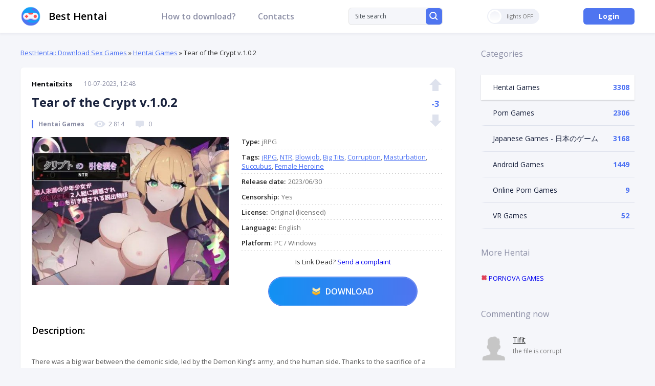

--- FILE ---
content_type: text/html; charset=utf-8
request_url: https://besthentai.world/hentai-games/7364-tear-of-the-crypt-v102.html
body_size: 16221
content:
<!DOCTYPE html>
<html xmlns="http://www.w3.org/1999/xhtml" lang="en-US">
<head>
	<meta http-equiv="X-UA-Compatible" content="IE=edge" />
	<title>Tear of the Crypt v.1.0.2 » BestHentai: Download Porn &amp; Hentai Games!</title>
<meta charset="utf-8">
<meta name="description" content=" There was a big war between the demonic side, led by the Demon King's army, and the human side. Thanks to the sacrifice of a young man called Hero, a truce was made, but 30% of the world is under the control of the Demon King's army. An ordinary girl, Serie, who was driven from her home by the">
<meta name="keywords" content="Hayato, succubi, Demon, King's, goals, ・Capture, called, goddess, succubi's, Seria, revealed, spy's, investigation, descendant, friend, Seria's, blinded, hero's, brother, accomplish">
<meta name="generator" content="DataLife Engine (https://dle-news.ru)">
<meta name="news_keywords" content="jRPG, NTR, Blowjob, Big Tits, Corruption, Masturbation, Succubus, Female Heroine">
<link rel="canonical" href="https://besthentai.world/hentai-games/7364-tear-of-the-crypt-v102.html">
<link rel="alternate" type="application/rss+xml" title="BestHentai: Download Porn &amp; Hentai Games! RSS" href="https://besthentai.world/rss.xml">
<link rel="alternate" type="application/rss+xml" title="BestHentai: Download Porn &amp; Hentai Games! RSS Turbo" href="https://besthentai.world/rssturbo.xml">
<link rel="alternate" type="application/rss+xml" title="BestHentai: Download Porn &amp; Hentai Games! RSS Dzen" href="https://besthentai.world/rssdzen.xml">
<link rel="preconnect" href="https://besthentai.world/" fetchpriority="high">
<meta property="twitter:title" content="Tear of the Crypt v.1.0.2 » BestHentai: Download Porn &amp; Hentai Games!">
<meta property="twitter:url" content="https://besthentai.world/hentai-games/7364-tear-of-the-crypt-v102.html">
<meta property="twitter:card" content="summary_large_image">
<meta property="twitter:image" content="https://besthentai.world/uploads/posts/2023-07/1688982272_tear-of-the-crypt.jpeg">
<meta property="twitter:description" content="There was a big war between the demonic side, led by the Demon King's army, and the human side. Thanks to the sacrifice of a young man called &quot;Hero&quot;, a truce was made, but 30% of the world is under the control of the Demon King's army. An ordinary girl, Serie, who was driven from her">
<meta property="og:type" content="article">
<meta property="og:site_name" content="BestHentai: Download Porn &amp; Hentai Games!">
<meta property="og:title" content="Tear of the Crypt v.1.0.2 » BestHentai: Download Porn &amp; Hentai Games!">
<meta property="og:url" content="https://besthentai.world/hentai-games/7364-tear-of-the-crypt-v102.html">
<meta property="og:image" content="https://besthentai.world/uploads/posts/2023-07/1688982272_tear-of-the-crypt.jpeg">
<meta property="og:description" content="There was a big war between the demonic side, led by the Demon King's army, and the human side. Thanks to the sacrifice of a young man called &quot;Hero&quot;, a truce was made, but 30% of the world is under the control of the Demon King's army. An ordinary girl, Serie, who was driven from her">

<script src="/engine/classes/min/index.php?g=general&amp;v=ex4xx"></script>
<script src="/engine/classes/min/index.php?f=engine/classes/js/jqueryui.js,engine/classes/js/dle_js.js,engine/classes/fancybox/fancybox.js&amp;v=ex4xx" defer></script>
<script type="application/ld+json">{"@context":"https://schema.org","@graph":[{"@type":"BreadcrumbList","@context":"https://schema.org/","itemListElement":[{"@type":"ListItem","position":1,"item":{"@id":"https://besthentai.world/","name":"BestHentai: Download Sex Games"}},{"@type":"ListItem","position":2,"item":{"@id":"https://besthentai.world/hentai-games/","name":"Hentai Games"}},{"@type":"ListItem","position":3,"item":{"@id":"https://besthentai.world/hentai-games/7364-tear-of-the-crypt-v102.html","name":"Tear of the Crypt v.1.0.2"}}]}]}</script>
	<link rel="stylesheet" href="/templates/besthentai/css/swiper.css" type="text/css" />
	<link rel="stylesheet" href="/templates/besthentai/css/style.css?v1.3" type="text/css" />
	<link href="https://fonts.googleapis.com/css?family=Open+Sans:400,400i,600,600i,700,700i,800&display=swap&subset=cyrillic,cyrillic-ext,latin-ext" rel="stylesheet" />
	
	<link rel="apple-touch-icon" sizes="180x180" href="/apple-touch-icon.png" />
	<link rel="icon" type="image/png" sizes="32x32" href="/favicon-32x32.png" />
	<link rel="icon" type="image/png" sizes="16x16" href="/favicon-16x16.png" />
	<meta name="msapplication-TileColor" content="#da532c" />
	<meta name="theme-color" content="#ffffff" />
	
	<script type="text/javascript" src="/templates/besthentai/js/jquery.ttabs.js"></script>
	<script type="text/javascript" src="/templates/besthentai/js/swiper.jquery.min.js"></script>
	<script type="text/javascript" src="/templates/besthentai/js/sticky-sidebar.js"></script>
	<script type="text/javascript" src="/templates/besthentai/js/jquery.cookie.js"></script>
	<script type="text/javascript" src="/templates/besthentai/js/active.js"></script>
	<meta name="viewport" content="width=device-width, initial-scale=1.0" />
    <meta name="ahrefs-site-verification" content="5fb8aec84b41c19a88e8aac719032e991b2a1ba4cf38069409d5b53f8c458c82">
    <meta content="95" name="moondlcom">
     <!-- Global site tag (gtag.js) - Google Analytics -->
<script async src="https://www.googletagmanager.com/gtag/js?id=G-LBPEPZ8HJF"></script>
<script>
  window.dataLayer = window.dataLayer || [];
  function gtag(){dataLayer.push(arguments);}
  gtag('js', new Date());
  gtag('config', 'G-LBPEPZ8HJF');
</script>
</head>
<body class="not-main">
<script>
<!--
var dle_root       = '/';
var dle_admin      = '';
var dle_login_hash = '7a9cc201de56359c2294e76c8f0abf8c615b51d7';
var dle_group      = 5;
var dle_link_type  = 1;
var dle_skin       = 'besthentai';
var dle_wysiwyg    = 0;
var dle_min_search = '4';
var dle_act_lang   = ["Yes", "Cancel", "Enter", "Cancel", "Save", "Delete", "Loading. Please, wait..."];
var menu_short     = 'Quick edit';
var menu_full      = 'Full edit';
var menu_profile   = 'View profile';
var menu_send      = 'Send message';
var menu_uedit     = 'Admin Center';
var dle_info       = 'Information';
var dle_confirm    = 'Confirm';
var dle_prompt     = 'Enter the information';
var dle_req_field  = ["Fill the name field", "Fill the message field", "Fill the field with the subject of the message"];
var dle_del_agree  = 'Are you sure you want to delete it? This action cannot be undone';
var dle_spam_agree = 'Are you sure you want to mark the user as a spammer? This will remove all his comments';
var dle_c_title    = 'Send a complaint';
var dle_complaint  = 'Enter the text of your complaint to the Administration:';
var dle_mail       = 'Your e-mail:';
var dle_big_text   = 'Highlighted section of text is too large.';
var dle_orfo_title = 'Enter a comment to the detected error on the page for Administration ';
var dle_p_send     = 'Send';
var dle_p_send_ok  = 'Notification has been sent successfully ';
var dle_save_ok    = 'Changes are saved successfully. Refresh the page?';
var dle_reply_title= 'Reply to the comment';
var dle_tree_comm  = '0';
var dle_del_news   = 'Delete article';
var dle_sub_agree  = 'Do you really want to subscribe to this article’s comments?';
var dle_unsub_agree  = 'Do you really want to unsubscribe from comments on this publication?';
var dle_captcha_type  = '1';
var dle_share_interesting  = ["Share a link to the selected text", "Twitter", "Facebook", "Вконтакте", "Direct Link:", "Right-click and select «Copy Link»"];
var DLEPlayerLang     = {prev: 'Previous',next: 'Next',play: 'Play',pause: 'Pause',mute: 'Mute', unmute: 'Unmute', settings: 'Settings', enterFullscreen: 'Enable full screen mode', exitFullscreen: 'Disable full screen mode', speed: 'Speed', normal: 'Normal', quality: 'Quality', pip: 'PiP mode'};
var DLEGalleryLang    = {CLOSE: 'Close (Esc)', NEXT: 'Next Image', PREV: 'Previous image', ERROR: 'Warning! An error was detected', IMAGE_ERROR: 'Failed to load image', TOGGLE_SLIDESHOW: 'Watch slideshow (space) ',TOGGLE_FULLSCREEN: 'Full-screen mode', TOGGLE_THUMBS: 'Turn on / Turn off thumbnails', ITERATEZOOM: 'Increase / Reduce', DOWNLOAD: 'Download image' };
var DLEGalleryMode    = 1;
var DLELazyMode       = 0;
var allow_dle_delete_news   = false;
var dle_search_delay   = false;
var dle_search_value   = '';
jQuery(function($){
					setTimeout(function() {
						$.get(dle_root + "engine/ajax/controller.php?mod=adminfunction", { 'id': '7364', action: 'newsread', user_hash: dle_login_hash });
					}, 5000);
				$('#dle-comments-form').submit(function() {
					if( $('#comments-image-uploader').data('files') == 'selected' ) {
						$('#comments-image-uploader').plupload('start');
					} else {
						doAddComments();
					}
					return false;
				});
FastSearch();
});
//-->
</script>


<script>
	if($.cookie('tumbler')) {
		var tumbler = $.cookie('tumbler');
		if ( tumbler == "1" ) {
			$('body').addClass('dark');
			$('.tumbler').addClass('tumbler-off');
			$('.tumbler').addClass('tumbler-off-animation');
		}
	}
</script>
<div class="head-line">
	<div class="main-width">
		<div class="mob-menu"><span></span></div>
		
        <a href="/" class="logo2">Best Hentai</a>
		
		<ul class="head-menu">
			<li>
				<a href="https://besthentai.world/how-to-download-hentai-games.html" class="head-menu-link">How to download?</a>
			</li>
 
			<li>
				<a href="https://besthentai.world/contacts.html" class="head-menu-link">Contacts</a>
			</li>
		</ul>
		<div class="search-block">
			<form method="post" style="margin: 0;padding: 0;">
				<input type="hidden" name="do" value="search"><input type="hidden" name="subaction" value="search" />
				<input name="story" type="text" class="form-text" id="story" value="Site search" onblur="if(this.value=='') this.value='Site search';" onfocus="if(this.value=='Site search') this.value='';" title="type your request and click enter" />
				<label class="form-search">
					<input type="submit" />
					<svg data-v-349311a6="" xmlns="http://www.w3.org/2000/svg" width="16" height="16" viewBox="0 0 16 16" class="flex-shrink-0"><path fill="#FFF" fill-rule="nonzero" d="M14.435 15.703a.989.989 0 0 0 1.412 0 1.02 1.02 0 0 0 0-1.43l-3.082-3.08a7.007 7.007 0 1 0-1.42 1.423l3.09 3.087zM2.14 7.007a5.005 5.005 0 1 1 10.01 0 5.005 5.005 0 0 1-10.01 0z"></path></svg>
				</label>
			</form>
		</div>
		
		<div class="tumbler"><i></i><span></span></div>
		
		<div class="open-search"></div>
		<div class="login-open open-pw" rel="login" data-width="480">Login</div>
		
	</div>
</div>
<div class="main-width scs clear">
	<div class="left-col">
		
		<div class="speed-b"><a href="https://besthentai.world/">BestHentai: Download Sex Games</a> » <a href="https://besthentai.world/hentai-games/">Hentai Games</a> » Tear of the Crypt v.1.0.2</div>
          
        
 
		<div id="dle-content"><div class="full-news">
	<div class="main-news-top">
		<div class="main-news-author">
			<a onclick="ShowProfile('HentaiExits', 'https://besthentai.world/user/HentaiExits/', '0'); return false;" href="https://besthentai.world/user/HentaiExits/">HentaiExits</a>
		</div>
		<div class="main-news-date">
			10-07-2023, 12:48
		</div>
            
		<div class="full-news-title">
			<h1>Tear of the Crypt v.1.0.2 </h1>
		</div>
	
		<div class="main-news-category">
			Hentai Games
		</div>
		<div class="main-news-info">
			<div><svg data-v-c0575cde="" xmlns="http://www.w3.org/2000/svg" width="24" height="16" viewBox="0 0 24 16" class="mr-2"><path fill="#DEE2ED" fill-rule="nonzero" d="M12 2C7.797 2 3.985 4.28 1.172 7.982a.857.857 0 0 0 0 1.031C3.985 12.72 7.797 15 12 15c4.203 0 8.015-2.28 10.828-5.982a.857.857 0 0 0 0-1.031C20.015 4.28 16.203 2 12 2zm.302 11.077c-2.79.174-5.095-2.105-4.92-4.876.145-2.284 2.012-4.135 4.316-4.278 2.79-.174 5.095 2.105 4.92 4.876-.15 2.28-2.017 4.131-4.316 4.278zm-.14-2.114c-1.503.093-2.745-1.134-2.646-2.624.076-1.23 1.084-2.226 2.326-2.306 1.504-.094 2.746 1.133 2.647 2.623a2.491 2.491 0 0 1-2.327 2.307z"></path></svg>2 814</div> 
			<div><svg data-v-c0575cde="" xmlns="http://www.w3.org/2000/svg" width="24" height="16" viewBox="0 0 24 16" class="mr-2 ml-3"><g fill="none" fill-rule="evenodd"><path fill="#DEE2ED" d="M15 13l-2.293 2.293a1 1 0 0 1-1.414 0L9 13H6a2 2 0 0 1-2-2V4a2 2 0 0 1 2-2h12a2 2 0 0 1 2 2v7a2 2 0 0 1-2 2h-3z"></path></g></svg>0</div>
		</div>
		<div class="main-news-rating">
			<a href="#" onclick="doRate('plus', '7364'); return false;" ><svg data-v-569a3240="" xmlns="http://www.w3.org/2000/svg" width="24" height="24" viewBox="0 0 24 24" class="vote-icon" data-v-540fa2f9=""><path fill="currentColor" fill-rule="evenodd" d="M18 12v12H6V12H0L12 0l12 12h-6z"></path></svg></a>
			<div class="main-news-rating-num tmpl"><h2><span data-ratig-layer-id="7364"><span class="ratingtypeplusminus ratingminus" >-3</span></span></h2></div>
			<a href="#" onclick="doRate('minus', '7364'); return false;" ><svg data-v-569a3240="" xmlns="http://www.w3.org/2000/svg" width="24" height="24" viewBox="0 0 24 24" class="vote-icon" data-v-540fa2f9=""><path fill="currentColor" fill-rule="evenodd" d="M18 12V0H6v12H0l12 12 12-12h-6z"></path></svg></a>
		</div>
	</div>
	
	<div class="full-news-info">
		<div class="full-news-info-image">
			<img src="/uploads/posts/2023-07/medium/1688982272_tear-of-the-crypt.jpeg" alt="Tear of the Crypt v.1.0.2" />
		</div>
		<div class="full-news-info-right tmpl">
			<div class="full-news-info-stat">
				
				<div class="full-news-info-line">
					<i><h3>Type</h3>:</i>jRPG
				</div>
				
                
				
				<div class="full-news-info-line">
					<i><h3>Tags</h3>:</i><a href="https://besthentai.world/tags/jrpg/">jRPG</a>, <a href="https://besthentai.world/tags/ntr/">NTR</a>, <a href="https://besthentai.world/tags/blowjob/">Blowjob</a>, <a href="https://besthentai.world/tags/big%20tits/">Big Tits</a>, <a href="https://besthentai.world/tags/corruption/">Corruption</a>, <a href="https://besthentai.world/tags/masturbation/">Masturbation</a>, <a href="https://besthentai.world/tags/succubus/">Succubus</a>, <a href="https://besthentai.world/tags/female%20heroine/">Female Heroine</a>
				</div>
				
				
				<div class="full-news-info-line">
					<i><h3>Release date</h3>:</i>2023/06/30
				</div>
				
                
				
				<div class="full-news-info-line">
					<i><h3>Censorship</h3>:</i>Yes
				</div>
				
                
				
				<div class="full-news-info-line">
					<i><h3>License</h3>:</i>Original (licensed)
				</div>
				
				
				<div class="full-news-info-line">
					<i><h3>Language</h3>:</i>English
				</div>
				
				
				<div class="full-news-info-line">
					<i><h3>Platform</h3>:</i>PC / Windows
				</div>
				
                <p align="center">  Is Link Dead?<a href="javascript:AddComplaint('7364', 'news')"> Send a complaint</a></p>
			</div>
			<div class="full-news-download">
<h3><a href="https://moondl.com/shrhx7zgdtw4/Tear_Of_The_Crypt_v.1.0.2.rar.html" target="_blank" rel="nofollow">Download</a></h3>

			</div>
		</div>
	</div>
	<div class="full-news-block">
		<div class="full-news-block-title">
			Description:
		</div>
		<div class="full-news-text">
        <div style="text-align:center;"><!--MBegin:https://besthentai.world/uploads/posts/2023-07/1688982272_tear-of-the-crypt.jpeg|--><a href="https://besthentai.world/uploads/posts/2023-07/1688982272_tear-of-the-crypt.jpeg" class="highslide"><img src="/uploads/posts/2023-07/medium/1688982272_tear-of-the-crypt.jpeg" style="max-width:100%;" alt=""></a><!--MEnd--></div><br>There was a big war between the demonic side, led by the Demon King's army, and the human side. Thanks to the sacrifice of a young man called "Hero", a truce was made, but 30% of the world is under the control of the Demon King's army. An ordinary girl, Serie, who was driven from her home by the war, is evacuated to a city called Barienza. A year later...<br><br>Looking for the right moment to confess to the kind boyfriend Hayato, whom she met in Barientsu, blinded by love, she falls into a trap set by two succubi.<br><br>The succubi's goals:<br>・Capture Seria, who is revealed by the spy's investigation to be a "descendant of a goddess".<br>・Capture Hayato, who is Seria's best friend and "hero's brother".<br>To accomplish the two goals, the succubi imprison them in different spaces and start the game.<br><br>"Find the code somewhere in the room and escape."
			<div style="clear: both;"></div>
		</div>
	</div>
	
	
	
	
	<div class="full-news-block">
		<div class="full-news-block-title tmpl">
			<h3>Images:</h3>
		</div>
		<div class="full-news-scrinshots">
			<ul class="xfieldimagegallery images"><li><img src="/uploads/posts/2023-07/1688982410_tear-of-the-crypt-1.jpg" alt=""></li><li><img src="/uploads/posts/2023-07/1688982414_tear-of-the-crypt-2.jpg" alt=""></li><li><img src="/uploads/posts/2023-07/1688982417_tear-of-the-crypt-3.jpg" alt=""></li><li><img src="/uploads/posts/2023-07/1688982357_tear-of-the-crypt-4.jpg" alt=""></li></ul>
		</div>
	</div>
	
	<div style="padding: 20px 0 0 0;">
		<script src="https://yastatic.net/es5-shims/0.0.2/es5-shims.min.js"></script>
		<script src="https://yastatic.net/share2/share.js"></script>
		<div class="ya-share2" data-services="facebook,pinterest,twitter,blogger,digg,reddit,telegram"></div>
	</div>
</div>	
	        
<br>
	<div class="rel-block">
		<div class="rel-block-title">
			Comments:
		</div>
		<div class="rel-block-content">
			
<div id="dle-ajax-comments"></div>
<form  method="post" name="dle-comments-form" id="dle-comments-form" ><div class="add-comment">
	
	<div class="form-line-tt">
		<div class="form-line-tt-left">
			Name:
		</div>
		<div class="form-line-tt-right">
			<input type="text" name="name" id="name" class="form-input-stand" />
		</div>
	</div>
	<div class="form-line-tt">
		<div class="form-line-tt-left">
			E-Mail:
		</div>
		<div class="form-line-tt-right">
			<input type="text" name="mail" id="mail" class="form-input-stand" />
		</div>
	</div>
	
	
	<div class="form-line-tt" style="padding: 10px 0 10px 0;">
		<!--<div class="bb-editor"><textarea name="comments" id="comments" cols="70" rows="10"></textarea></div>-->
		<div id="comment-editor"><div class="bb-editor"><textarea name="comments" id="comments" cols="70" rows="10"></textarea></div></div>
		


	</div>
	
	
	
	
	<div class="form-line-tt">
		<div><div class="g-recaptcha" data-sitekey="6LeSvpIkAAAAAB2laUQ0iUIRlHkqVWT6lIN4mRmy" data-theme="light" data-language="en"></div><script src="https://www.google.com/recaptcha/api.js?hl=en" async defer></script></div>
	</div>
	
	<div class="form-submit-block-tt">
		<input value="Add" name="submit" type="submit" class="form-button-tt" />
	</div>
</div>
		<input type="hidden" name="subaction" value="addcomment">
		<input type="hidden" name="post_id" id="post_id" value="7364"><input type="hidden" name="user_hash" value="7a9cc201de56359c2294e76c8f0abf8c615b51d7"></form>
		</div>
	</div>
	
	<div class="right-block tmpl">
		<div class="right-block-title" style="padding: 20px 0 0 0;font-size: 18px;">
			<h3>Related Games on Tear of the Crypt v.1.0.2</h3>:
		</div>
		<div class="right-block-content">
			<div class="main-news relnews">
	<div class="relnews-left" style="background-image: url(https://besthentai.world/uploads/posts/2021-02/thumbs/1612359398_dog-hero-and-demon-kings-castle.jpg);">
		<img src="/uploads/posts/2021-02/thumbs/1612359398_dog-hero-and-demon-kings-castle.jpg" alt="Dog Hero and Demon King&#039;s Castle v.1 / 飼い犬勇者と魔王の城" />
	</div>
	<div class="relnews-right">
		<div class="main-news-top" style="padding: 0;">
			<div class="main-news-date">
				3-02-2021, 16:38
			</div>
			<div class="main-news-title">
				<a href="https://besthentai.world/japanese-sex-games/5382-dog-hero-and-demon-kings-castle-v1-.html"><h4>Dog Hero and Demon King&#039;s Castle v.1 / 飼い犬勇者と魔王の城</h4></a>
			</div>
			<div class="main-news-category">
				Japanese Games - 日本のゲーム
			</div>
		</div>
		<div class="main-news-text">
			A brave man who was grabbed by a succubus before leaving This is a game that is enclosed in the Castle of Demons and trapped by various succubi. The hero is cursed and cursed, so that he cannot accidentally escape. He is always in motion in a...
		</div>
	</div>	
</div><div class="main-news relnews">
	<div class="relnews-left" style="background-image: url(https://besthentai.world/uploads/posts/2020-06/thumbs/1591355328_1575729628_cage-of-the-succubi.jpg);">
		<img src="/uploads/posts/2020-06/thumbs/1591355328_1575729628_cage-of-the-succubi.jpg" alt="Cage of the Succubi 1.02" />
	</div>
	<div class="relnews-right">
		<div class="main-news-top" style="padding: 0;">
			<div class="main-news-date">
				5-06-2020, 14:09
			</div>
			<div class="main-news-title">
				<a href="https://besthentai.world/hentai-games/2471-cage-of-the-succubi-102.html"><h4>Cage of the Succubi 1.02</h4></a>
			</div>
			<div class="main-news-category">
				Hentai Games
			</div>
		</div>
		<div class="main-news-text">
			Having had a spell cast on him, our hero awakens in a mysterious castle. His only options are to serve the castle&#039;s lord as a slave, or with some help and hard work, escape....
		</div>
	</div>	
</div><div class="main-news relnews">
	<div class="relnews-left" style="background-image: url(https://besthentai.world/uploads/posts/2020-11/thumbs/1604506871_1566639575_tiny-king-amelia-and-the-little-flask-of-the-demon-king.jpg);">
		<img src="/uploads/posts/2020-11/thumbs/1604506871_1566639575_tiny-king-amelia-and-the-little-flask-of-the-demon-king.jpg" alt="TINY KING ~Amelia and the Little Flask of the Demon King~ v.1.01" />
	</div>
	<div class="relnews-right">
		<div class="main-news-top" style="padding: 0;">
			<div class="main-news-date">
				4-11-2020, 19:21
			</div>
			<div class="main-news-title">
				<a href="https://besthentai.world/hentai-games/4984-tiny-king-amelia-and-the-little-flask-of-the-demon-king-v101.html"><h4>TINY KING ~Amelia and the Little Flask of the Demon King~ v.1.01</h4></a>
			</div>
			<div class="main-news-category">
				Hentai Games
			</div>
		</div>
		<div class="main-news-text">
			Once upon a time a Demon King was attacked by a hero. His army was devastated. His closest advisor, the deville Amelia, harnessed the King in a bottle, protecting him until his power is restored......
		</div>
	</div>	
</div><div class="main-news relnews">
	<div class="relnews-left" style="background-image: url(https://besthentai.world/uploads/posts/2020-08/thumbs/1597400819_1497185759_youmaen-the-magic-academy-of-lori-succubi-1_1.jpg);">
		<img src="/uploads/posts/2020-08/thumbs/1597400819_1497185759_youmaen-the-magic-academy-of-lori-succubi-1_1.jpg" alt="Youmaen: The Magic Academy of Lori Succubi 1.1 / 魔立ロリサキュバス妖魔園" />
	</div>
	<div class="relnews-right">
		<div class="main-news-top" style="padding: 0;">
			<div class="main-news-date">
				14-08-2020, 13:26
			</div>
			<div class="main-news-title">
				<a href="https://besthentai.world/japanese-sex-games/3581-youmaen-the-magic-academy-of-lori-succubi-11-.html"><h4>Youmaen: The Magic Academy of Lori Succubi 1.1 / 魔立ロリサキュバス妖魔園</h4></a>
			</div>
			<div class="main-news-category">
				Japanese Games - 日本のゲーム
			</div>
		</div>
		<div class="main-news-text">
			No ambition, no job, no goals ... That was me. I was putting around town when I found the ideal job: Teaching at a school of ultra cute devil girls --- * About the game * This is a &quot;daily life&quot; RPG about cultivating many petite succubi....
		</div>
	</div>	
</div><div class="main-news relnews">
	<div class="relnews-left" style="background-image: url(https://besthentai.world/uploads/posts/2020-11/thumbs/1605524293_1515691406_succubus-prison-house-of-lewd-demons.jpg);">
		<img src="/uploads/posts/2020-11/thumbs/1605524293_1515691406_succubus-prison-house-of-lewd-demons.jpg" alt="Succubus Prison ~House of Lewd Demons~ v.2.00" />
	</div>
	<div class="relnews-right">
		<div class="main-news-top" style="padding: 0;">
			<div class="main-news-date">
				16-11-2020, 13:58
			</div>
			<div class="main-news-title">
				<a href="https://besthentai.world/hentai-games/5149-succubus-prison-house-of-lewd-demons-v200.html"><h4>Succubus Prison ~House of Lewd Demons~ v.2.00</h4></a>
			</div>
			<div class="main-news-category">
				Hentai Games
			</div>
		</div>
		<div class="main-news-text">
			The time of your cum milking to the death draws near. Will you fight? Turn the tables? Use persuasion? Oppose? That&#039;s Impossible. You are a helpless human being which has been caught by succubi. In front of their overwhelming demon powers, you...
		</div>
	</div>	
</div><div class="main-news relnews">
	<div class="relnews-left" style="background-image: url(https://besthentai.world/uploads/posts/2023-05/medium/1684157582_issho-ni-mao-o-taoshita-nakama-na-no-ni.jpg);">
		<img src="/uploads/posts/2023-05/medium/1684157582_issho-ni-mao-o-taoshita-nakama-na-no-ni.jpg" alt="Issho ni mao o taoshita nakama na no ni v.1.01 / 一緒に魔王を倒した仲間なのに" />
	</div>
	<div class="relnews-right">
		<div class="main-news-top" style="padding: 0;">
			<div class="main-news-date">
				15-05-2023, 16:32
			</div>
			<div class="main-news-title">
				<a href="https://besthentai.world/japanese-sex-games/7158-issho-ni-mao-o-taoshita-nakama-na-no-ni-v101-.html"><h4>Issho ni mao o taoshita nakama na no ni v.1.01 / 一緒に魔王を倒した仲間なのに</h4></a>
			</div>
			<div class="main-news-category">
				Japanese Games - 日本のゲーム
			</div>
		</div>
		<div class="main-news-text">
			A game in which the heroine is cuckolded after adventuring together and deepening their affection for each other. The hero, Will, joins the Demon King&#039;s defeat squad to fight against the Demon King&#039;s army in order to defeat the Demon...
		</div>
	</div>	
</div><div class="main-news relnews">
	<div class="relnews-left" style="background-image: url(https://besthentai.world/uploads/posts/2020-09/thumbs/1600592148_1513803123_cornelica-town-of-succubi-muma-no-machi-korunerika.jpg);">
		<img src="/uploads/posts/2020-09/thumbs/1600592148_1513803123_cornelica-town-of-succubi-muma-no-machi-korunerika.jpg" alt="Cornelica, Town of Succubi / Muma no machi korunerika 1.04" />
	</div>
	<div class="relnews-right">
		<div class="main-news-top" style="padding: 0;">
			<div class="main-news-date">
				20-09-2020, 11:56
			</div>
			<div class="main-news-title">
				<a href="https://besthentai.world/hentai-games/4228-cornelica-town-of-succubi-muma-no-machi-korunerika-104.html"><h4>Cornelica, Town of Succubi / Muma no machi korunerika 1.04</h4></a>
			</div>
			<div class="main-news-category">
				Hentai Games
			</div>
		</div>
		<div class="main-news-text">
			While working at a bar, the protagonist was asked to draw water. Upon picking up a mysterious stone he found there, he was whelmed by light. When he woke up, he finds himself in a country of succubi......! Various types of lewd demons draw near to...
		</div>
	</div>	
</div><div class="main-news relnews">
	<div class="relnews-left" style="background-image: url(https://besthentai.world/uploads/posts/2020-04/thumbs/1588165685_1537016228_succubus-tower-2-lewd-succubi-and-the-tower-of-wishes-4_2.jpg);">
		<img src="/uploads/posts/2020-04/thumbs/1588165685_1537016228_succubus-tower-2-lewd-succubi-and-the-tower-of-wishes-4_2.jpg" alt="Succubus Tower 2 - Lewd Succubi and the Tower of Wishes 4.2" />
	</div>
	<div class="relnews-right">
		<div class="main-news-top" style="padding: 0;">
			<div class="main-news-date">
				29-04-2020, 16:07
			</div>
			<div class="main-news-title">
				<a href="https://besthentai.world/hentai-games/1566-succubus-tower-2-lewd-succubi-and-the-tower-of-wishes-42.html"><h4>Succubus Tower 2 - Lewd Succubi and the Tower of Wishes 4.2</h4></a>
			</div>
			<div class="main-news-category">
				Hentai Games
			</div>
		</div>
		<div class="main-news-text">
			You play as succubus hunter Rick to save your childhood friend by making it to the top of a randomized dungeon in battle fuck RPG....
		</div>
	</div>	
</div><div class="main-news relnews">
	<div class="relnews-left" style="background-image: url(https://besthentai.world/uploads/posts/2023-06/medium/1687344483_nacht-sama-is-quitting-being-the-demon-king.jpg);">
		<img src="/uploads/posts/2023-06/medium/1687344483_nacht-sama-is-quitting-being-the-demon-king.jpg" alt="Nacht-sama is quitting being the demon king! v.1.02" />
	</div>
	<div class="relnews-right">
		<div class="main-news-top" style="padding: 0;">
			<div class="main-news-date">
				21-06-2023, 13:50
			</div>
			<div class="main-news-title">
				<a href="https://besthentai.world/hentai-games/7303-nacht-sama-is-quitting-being-the-demon-king-v102.html"><h4>Nacht-sama is quitting being the demon king! v.1.02</h4></a>
			</div>
			<div class="main-news-category">
				Hentai Games
			</div>
		</div>
		<div class="main-news-text">
			The castle of the demon queen Nakhta has been attacked! To find out who was behind the attack, Nachta used her ability to go back in time. After one investigation, Nachta discovered that things are not that simple. She decided to slowly begin to...
		</div>
	</div>	
</div><div class="main-news relnews">
	<div class="relnews-left" style="background-image: url(https://besthentai.world/uploads/posts/2021-12/thumbs/1638764369_demon-king-and-step-pioneer.jpeg);">
		<img src="/uploads/posts/2021-12/thumbs/1638764369_demon-king-and-step-pioneer.jpeg" alt="Demon King and Step Pioneer / 魔王とすてっぷ開拓記" />
	</div>
	<div class="relnews-right">
		<div class="main-news-top" style="padding: 0;">
			<div class="main-news-date">
				6-12-2021, 07:20
			</div>
			<div class="main-news-title">
				<a href="https://besthentai.world/japanese-sex-games/6030-demon-king-and-step-pioneer-.html"><h4>Demon King and Step Pioneer / 魔王とすてっぷ開拓記</h4></a>
			</div>
			<div class="main-news-category">
				Japanese Games - 日本のゲーム
			</div>
		</div>
		<div class="main-news-text">
			It is a casual RPG aimed at H scenes without any difficult battles or complicated dungeons. The hero who came to the remote area with his sister-in-law, Teruse will revive the Demon King who was sealed in the remote area. However, the Demon King...
		</div>
	</div>	
</div><div class="main-news relnews">
	<div class="relnews-left" style="background-image: url(https://besthentai.world/uploads/posts/2020-09/thumbs/1600592410_1513803123_cornelica-town-of-succubi-muma-no-machi-korunerika.jpg);">
		<img src="/uploads/posts/2020-09/thumbs/1600592410_1513803123_cornelica-town-of-succubi-muma-no-machi-korunerika.jpg" alt="Cornelica, Town of Succubi / Muma no machi korunerika / 夢魔の街コルネリカ" />
	</div>
	<div class="relnews-right">
		<div class="main-news-top" style="padding: 0;">
			<div class="main-news-date">
				20-09-2020, 11:59
			</div>
			<div class="main-news-title">
				<a href="https://besthentai.world/japanese-sex-games/4230-cornelica-town-of-succubi-muma-no-machi-korunerika-.html"><h4>Cornelica, Town of Succubi / Muma no machi korunerika / 夢魔の街コルネリカ</h4></a>
			</div>
			<div class="main-news-category">
				Japanese Games - 日本のゲーム
			</div>
		</div>
		<div class="main-news-text">
			While working at a bar, the protagonist was asked to draw water. Upon picking up a mysterious stone he found there, he was whelmed by light. When he woke up, he finds himself in the country of succubi ......! Various types of lewd demons draw near...
		</div>
	</div>	
</div><div class="main-news relnews">
	<div class="relnews-left" style="background-image: url(https://besthentai.world/uploads/posts/2020-09/thumbs/1600239225_1507569486_the-weakened-demon-lord-and-his-servants-business-please-give-me-your-white-fluid.jpg);">
		<img src="/uploads/posts/2020-09/thumbs/1600239225_1507569486_the-weakened-demon-lord-and-his-servants-business-please-give-me-your-white-fluid.jpg" alt="The Weakened Demon Lord and His Servant&#039;s Business ~Please Give Me Your White Fluid~ / 弱体化した魔王とそのしもべの仕事〜あなたに白い液体をください〜" />
	</div>
	<div class="relnews-right">
		<div class="main-news-top" style="padding: 0;">
			<div class="main-news-date">
				16-09-2020, 09:53
			</div>
			<div class="main-news-title">
				<a href="https://besthentai.world/japanese-sex-games/4133-the-weakened-demon-lord-and-his-servants-business-please-give-me-your-white-fluid-.html"><h4>The Weakened Demon Lord and His Servant&#039;s Business ~Please Give Me Your White Fluid~ / 弱体化した魔王とそのしもべの仕事〜あなたに白い液体をください〜</h4></a>
			</div>
			<div class="main-news-category">
				Japanese Games - 日本のゲーム
			</div>
		</div>
		<div class="main-news-text">
			As a result of the devastating war between the demonic force and human legion, the demon lord was defeated by the hero. As the demonic army was dismantled, demonic beings now have no way to live but symbiotically with humans. Phio, once a servant...
		</div>
	</div>	
</div>
		</div>
	</div>
	
<script type="text/javascript">
	$(document).ready(function() {
		
		var scrImages = $('.full-news-scrinshots').find('img');	
			
		// 
		scrImages.each(function(){
			var sliderImagesSrc = $(this).attr('src');
			var sliderImagesTitle = $(this).attr('alt');
			var sliderImagesLink = $(this).parent('a').attr('href');
					
			if(sliderImagesLink == undefined) {
			// если просто картинка, без тумба
				$(this).wrap('<a href="'+sliderImagesSrc+'" class="highslide"></a>');
			} else {
			// если картинка с тумбом
				
			}							
					
		});
		
		$('.full-news-scrinshots ul').append('<li class="flexclear"></li><li class="flexclear"></li><li class="flexclear"></li>');
		
	});
</script></div>
	</div>
	<div class="right-col">
		<div class="sidebar">
		<div class="right-block ">
			<div class="right-block-title tmpl">
				<h3>Categories</h3>
			</div>
			<div class="right-block-content ctl">
				<ul class="catmenu">
<li class="catmenu-active"><a href="https://besthentai.world/hentai-games/">Hentai Games</a><span>3308</span>
	
	</li><li ><a href="https://besthentai.world/porn-games/">Porn Games</a><span>2306</span>
	
	</li><li ><a href="https://besthentai.world/japanese-sex-games/">Japanese Games - 日本のゲーム</a><span>3168</span>
	
	</li><li ><a href="https://besthentai.world/adult-android-games/">Android Games</a><span>1449</span>
	
	</li><li ><a href="https://besthentai.world/online-porn-games/">Online Porn Games</a><span>9</span>
	
	</li><li ><a href="https://besthentai.world/vr/">VR Games</a><span>52</span>
	
	</li>

        
    <br><br>
<div class="right-block">
            <div class="right-block-title tmpl"> <h3>More Hentai</h3> </div>
  <p>  <a href="https://pornova.org/" target="_blank"> <img src="/uploads/pornova32x32.webp" width="12" height="12" alt="favicon Pornova"> PORNOVA GAMES</a>  </p> 
    </div>
</ul>                 
			</div>
		</div>              
			<div class="right-block-title tmpl">
				<h3>Commenting now</h3>
			</div>
			<div class="right-block-content">
				<div class="mcom-item">
	<div class="mcom-item-top">
		<div class="mcom-item-image">
			<img src="/templates/besthentai/dleimages/noavatar.png" alt="" />
		</div>
		<div class="mcom-item-author">
			<a href="mailto:vpf030906@gmail.com">Tifit</a>
		</div>
		<div class="mcom-item-text">
			the file is corrupt<div style="clear: both;"></div>
		</div>			
	</div>
	<div class="mcom-item-news">
		To the news: <a href="https://besthentai.world/porn-games/121-rapelay.html">RapeLay</a>
	</div>
</div><div class="mcom-item">
	<div class="mcom-item-top">
		<div class="mcom-item-image">
			<img src="/templates/besthentai/dleimages/noavatar.png" alt="" />
		</div>
		<div class="mcom-item-author">
			<a href="mailto:khozaben77@gmail.com">Gaban</a>
		</div>
		<div class="mcom-item-text">
			It&#039;s like Diablo+Dota game<div style="clear: both;"></div>
		</div>			
	</div>
	<div class="mcom-item-news">
		To the news: <a href="https://besthentai.world/hentai-games/9364-goblin-dungeons.html">Goblin Dungeons</a>
	</div>
</div><div class="mcom-item">
	<div class="mcom-item-top">
		<div class="mcom-item-image">
			<img src="/templates/besthentai/dleimages/noavatar.png" alt="" />
		</div>
		<div class="mcom-item-author">
			<a href="mailto:Kousei.m.915@icloud">松本昊栖</a>
		</div>
		<div class="mcom-item-text">
			tysryrしぃsるfどおづふごづどぐどぐどうどjzfごおうどうどづおおjgどgjどdgじょjgd<div style="clear: both;"></div>
		</div>			
	</div>
	<div class="mcom-item-news">
		To the news: <a href="https://besthentai.world/japanese-sex-games/7030-estras-labyrinth-.html">Estra&#039;s Labyrinth / エストラの迷宮</a>
	</div>
</div>
			</div>
           <div class="right-block">        
            		</div>
		</div>
	</div>
</div>
<div style="clear: both;height: 20px;"></div>
<div class="footer">
	<div class="main-width">
		<a href="/" class="footer-logo">BestHentai</a>
		<div class="footer-soc">
			<a href="https://twitter.com/Besthentai11" rel="noffolow" target="_blank"><svg xmlns="http://www.w3.org/2000/svg" x="0px" y="0px" width="24" height="24" viewBox="0 0 172 172" style=" fill:#000000;margin-top: 10px;"><g fill="none" fill-rule="nonzero" stroke="none" stroke-width="1" stroke-linecap="butt" stroke-linejoin="miter" stroke-miterlimit="10" stroke-dasharray="" stroke-dashoffset="0" font-family="none" font-weight="none" font-size="none" text-anchor="none" style="mix-blend-mode: normal"><path d="M0,172v-172h172v172z" fill="none"></path><g fill="#4c71f3"><path d="M150.5,44.53725c-4.74075,2.09983 -9.83983,3.50092 -15.21842,4.16383c5.46817,-3.2465 9.675,-8.42442 11.64942,-14.54117c-5.117,2.99925 -10.78583,5.203 -16.81658,6.364c-4.816,-5.10625 -11.68525,-8.27392 -19.29625,-8.27392c-14.62,0 -26.47008,11.74617 -26.47008,26.23c0,2.04967 0.24008,4.04558 0.69158,5.98417c-21.9945,-1.10367 -41.50217,-11.55983 -54.55267,-27.42683c-2.29333,3.87717 -3.58333,8.41725 -3.58333,13.20817c0,9.10525 4.66192,17.12117 11.77125,21.844c-4.33942,-0.13258 -8.42442,-1.34017 -12.00058,-3.27517c0,0.07883 0,0.19708 0,0.30817c0,12.72442 9.12675,23.32033 21.22408,25.73192c-2.21092,0.60558 -4.54725,0.94242 -6.95525,0.94242c-1.70925,0 -3.3755,-0.1935 -4.988,-0.48375c3.36833,10.39883 13.14008,17.99908 24.71783,18.22483c-9.05867,7.02333 -20.468,11.23017 -32.8735,11.23017c-2.14283,0 -4.23908,-0.12183 -6.31025,-0.37267c11.72108,7.42108 25.63875,11.77125 40.57767,11.77125c48.67958,0 75.31092,-39.97567 75.31092,-74.65517c0,-1.13592 -0.03583,-2.26825 -0.08958,-3.38625c5.19583,-3.66933 9.675,-8.299 13.21175,-13.588" alt="twitter"></path></g></g></svg></a>
			
			<a href="https://t.me/besthentainet" rel="noffolow" target="_blank"><img data-v-2620c20f="" src="[data-uri]" srcset="[data-uri] 2x, [data-uri] 3x" alt="page telegram"></a>
		</div>
		<div class="footer-right"> 
			<!--LiveInternet counter--><a href="//www.liveinternet.ru/click"
target="_blank"><img id="licntAE88" width="31" height="31" style="border:0" 
title="LiveInternet"
src="[data-uri]"
alt=""/></a><script>(function(d,s){d.getElementById("licntAE88").src=
"//counter.yadro.ru/hit?t44.2;r"+escape(d.referrer)+
((typeof(s)=="undefined")?"":";s"+s.width+"*"+s.height+"*"+
(s.colorDepth?s.colorDepth:s.pixelDepth))+";u"+escape(d.URL)+
";h"+escape(d.title.substring(0,150))+";"+Math.random()})
(document,screen)</script><!--/LiveInternet-->
		</div>
	</div>
</div>



<div class="pw-wrap" rel="login">
	<div class="pw-container">
		<div class="login-block">
		<div class="login-block-title">
			Login
		</div>
		<form method="post" action="" style="padding: 0 40px 40px 40px;">
			<div class="form-line-tt clear">
				<input name="login_name" type="text" class="login-input-text" placeholder="Your Name" autocomplete="off" title="Your name on the site" />
			</div>
			
			<div class="form-line-tt clear">
				<input name="login_password" type="password" class="login-input-text" placeholder="Your password" title="Your password" />
			</div>
			<div style="clear: both;"></div>
			
			<div class="nght">			
				<input onclick="submit();" type="submit" class="enter" value="Login" /><input name="login" type="hidden" id="login" value="submit" />
				<div class="login-enter-line">							
					<a href="https://besthentai.world/index.php?do=lostpassword" title="Forgot password">Forgot password?</a> /
					<a href="https://besthentai.world/index.php?do=register" title="Forgot password">Registration</a>
					
				</div>				
			</div>
			
			
		</form>
		<div class="login-close"></div>
		</div>
	</div>
</div>


<div class="mob-shad"></div><div class="mob-panel"><div class="mob-panel2"></div></div><div class="mob-close"></div>




</body>
</html>
<!-- DataLife Engine Copyright SoftNews Media Group (https://dle-news.ru) -->


--- FILE ---
content_type: text/html; charset=utf-8
request_url: https://www.google.com/recaptcha/api2/anchor?ar=1&k=6LeSvpIkAAAAAB2laUQ0iUIRlHkqVWT6lIN4mRmy&co=aHR0cHM6Ly9iZXN0aGVudGFpLndvcmxkOjQ0Mw..&hl=en&v=PoyoqOPhxBO7pBk68S4YbpHZ&theme=light&size=normal&anchor-ms=20000&execute-ms=30000&cb=d0pmhhnfyejx
body_size: 49421
content:
<!DOCTYPE HTML><html dir="ltr" lang="en"><head><meta http-equiv="Content-Type" content="text/html; charset=UTF-8">
<meta http-equiv="X-UA-Compatible" content="IE=edge">
<title>reCAPTCHA</title>
<style type="text/css">
/* cyrillic-ext */
@font-face {
  font-family: 'Roboto';
  font-style: normal;
  font-weight: 400;
  font-stretch: 100%;
  src: url(//fonts.gstatic.com/s/roboto/v48/KFO7CnqEu92Fr1ME7kSn66aGLdTylUAMa3GUBHMdazTgWw.woff2) format('woff2');
  unicode-range: U+0460-052F, U+1C80-1C8A, U+20B4, U+2DE0-2DFF, U+A640-A69F, U+FE2E-FE2F;
}
/* cyrillic */
@font-face {
  font-family: 'Roboto';
  font-style: normal;
  font-weight: 400;
  font-stretch: 100%;
  src: url(//fonts.gstatic.com/s/roboto/v48/KFO7CnqEu92Fr1ME7kSn66aGLdTylUAMa3iUBHMdazTgWw.woff2) format('woff2');
  unicode-range: U+0301, U+0400-045F, U+0490-0491, U+04B0-04B1, U+2116;
}
/* greek-ext */
@font-face {
  font-family: 'Roboto';
  font-style: normal;
  font-weight: 400;
  font-stretch: 100%;
  src: url(//fonts.gstatic.com/s/roboto/v48/KFO7CnqEu92Fr1ME7kSn66aGLdTylUAMa3CUBHMdazTgWw.woff2) format('woff2');
  unicode-range: U+1F00-1FFF;
}
/* greek */
@font-face {
  font-family: 'Roboto';
  font-style: normal;
  font-weight: 400;
  font-stretch: 100%;
  src: url(//fonts.gstatic.com/s/roboto/v48/KFO7CnqEu92Fr1ME7kSn66aGLdTylUAMa3-UBHMdazTgWw.woff2) format('woff2');
  unicode-range: U+0370-0377, U+037A-037F, U+0384-038A, U+038C, U+038E-03A1, U+03A3-03FF;
}
/* math */
@font-face {
  font-family: 'Roboto';
  font-style: normal;
  font-weight: 400;
  font-stretch: 100%;
  src: url(//fonts.gstatic.com/s/roboto/v48/KFO7CnqEu92Fr1ME7kSn66aGLdTylUAMawCUBHMdazTgWw.woff2) format('woff2');
  unicode-range: U+0302-0303, U+0305, U+0307-0308, U+0310, U+0312, U+0315, U+031A, U+0326-0327, U+032C, U+032F-0330, U+0332-0333, U+0338, U+033A, U+0346, U+034D, U+0391-03A1, U+03A3-03A9, U+03B1-03C9, U+03D1, U+03D5-03D6, U+03F0-03F1, U+03F4-03F5, U+2016-2017, U+2034-2038, U+203C, U+2040, U+2043, U+2047, U+2050, U+2057, U+205F, U+2070-2071, U+2074-208E, U+2090-209C, U+20D0-20DC, U+20E1, U+20E5-20EF, U+2100-2112, U+2114-2115, U+2117-2121, U+2123-214F, U+2190, U+2192, U+2194-21AE, U+21B0-21E5, U+21F1-21F2, U+21F4-2211, U+2213-2214, U+2216-22FF, U+2308-230B, U+2310, U+2319, U+231C-2321, U+2336-237A, U+237C, U+2395, U+239B-23B7, U+23D0, U+23DC-23E1, U+2474-2475, U+25AF, U+25B3, U+25B7, U+25BD, U+25C1, U+25CA, U+25CC, U+25FB, U+266D-266F, U+27C0-27FF, U+2900-2AFF, U+2B0E-2B11, U+2B30-2B4C, U+2BFE, U+3030, U+FF5B, U+FF5D, U+1D400-1D7FF, U+1EE00-1EEFF;
}
/* symbols */
@font-face {
  font-family: 'Roboto';
  font-style: normal;
  font-weight: 400;
  font-stretch: 100%;
  src: url(//fonts.gstatic.com/s/roboto/v48/KFO7CnqEu92Fr1ME7kSn66aGLdTylUAMaxKUBHMdazTgWw.woff2) format('woff2');
  unicode-range: U+0001-000C, U+000E-001F, U+007F-009F, U+20DD-20E0, U+20E2-20E4, U+2150-218F, U+2190, U+2192, U+2194-2199, U+21AF, U+21E6-21F0, U+21F3, U+2218-2219, U+2299, U+22C4-22C6, U+2300-243F, U+2440-244A, U+2460-24FF, U+25A0-27BF, U+2800-28FF, U+2921-2922, U+2981, U+29BF, U+29EB, U+2B00-2BFF, U+4DC0-4DFF, U+FFF9-FFFB, U+10140-1018E, U+10190-1019C, U+101A0, U+101D0-101FD, U+102E0-102FB, U+10E60-10E7E, U+1D2C0-1D2D3, U+1D2E0-1D37F, U+1F000-1F0FF, U+1F100-1F1AD, U+1F1E6-1F1FF, U+1F30D-1F30F, U+1F315, U+1F31C, U+1F31E, U+1F320-1F32C, U+1F336, U+1F378, U+1F37D, U+1F382, U+1F393-1F39F, U+1F3A7-1F3A8, U+1F3AC-1F3AF, U+1F3C2, U+1F3C4-1F3C6, U+1F3CA-1F3CE, U+1F3D4-1F3E0, U+1F3ED, U+1F3F1-1F3F3, U+1F3F5-1F3F7, U+1F408, U+1F415, U+1F41F, U+1F426, U+1F43F, U+1F441-1F442, U+1F444, U+1F446-1F449, U+1F44C-1F44E, U+1F453, U+1F46A, U+1F47D, U+1F4A3, U+1F4B0, U+1F4B3, U+1F4B9, U+1F4BB, U+1F4BF, U+1F4C8-1F4CB, U+1F4D6, U+1F4DA, U+1F4DF, U+1F4E3-1F4E6, U+1F4EA-1F4ED, U+1F4F7, U+1F4F9-1F4FB, U+1F4FD-1F4FE, U+1F503, U+1F507-1F50B, U+1F50D, U+1F512-1F513, U+1F53E-1F54A, U+1F54F-1F5FA, U+1F610, U+1F650-1F67F, U+1F687, U+1F68D, U+1F691, U+1F694, U+1F698, U+1F6AD, U+1F6B2, U+1F6B9-1F6BA, U+1F6BC, U+1F6C6-1F6CF, U+1F6D3-1F6D7, U+1F6E0-1F6EA, U+1F6F0-1F6F3, U+1F6F7-1F6FC, U+1F700-1F7FF, U+1F800-1F80B, U+1F810-1F847, U+1F850-1F859, U+1F860-1F887, U+1F890-1F8AD, U+1F8B0-1F8BB, U+1F8C0-1F8C1, U+1F900-1F90B, U+1F93B, U+1F946, U+1F984, U+1F996, U+1F9E9, U+1FA00-1FA6F, U+1FA70-1FA7C, U+1FA80-1FA89, U+1FA8F-1FAC6, U+1FACE-1FADC, U+1FADF-1FAE9, U+1FAF0-1FAF8, U+1FB00-1FBFF;
}
/* vietnamese */
@font-face {
  font-family: 'Roboto';
  font-style: normal;
  font-weight: 400;
  font-stretch: 100%;
  src: url(//fonts.gstatic.com/s/roboto/v48/KFO7CnqEu92Fr1ME7kSn66aGLdTylUAMa3OUBHMdazTgWw.woff2) format('woff2');
  unicode-range: U+0102-0103, U+0110-0111, U+0128-0129, U+0168-0169, U+01A0-01A1, U+01AF-01B0, U+0300-0301, U+0303-0304, U+0308-0309, U+0323, U+0329, U+1EA0-1EF9, U+20AB;
}
/* latin-ext */
@font-face {
  font-family: 'Roboto';
  font-style: normal;
  font-weight: 400;
  font-stretch: 100%;
  src: url(//fonts.gstatic.com/s/roboto/v48/KFO7CnqEu92Fr1ME7kSn66aGLdTylUAMa3KUBHMdazTgWw.woff2) format('woff2');
  unicode-range: U+0100-02BA, U+02BD-02C5, U+02C7-02CC, U+02CE-02D7, U+02DD-02FF, U+0304, U+0308, U+0329, U+1D00-1DBF, U+1E00-1E9F, U+1EF2-1EFF, U+2020, U+20A0-20AB, U+20AD-20C0, U+2113, U+2C60-2C7F, U+A720-A7FF;
}
/* latin */
@font-face {
  font-family: 'Roboto';
  font-style: normal;
  font-weight: 400;
  font-stretch: 100%;
  src: url(//fonts.gstatic.com/s/roboto/v48/KFO7CnqEu92Fr1ME7kSn66aGLdTylUAMa3yUBHMdazQ.woff2) format('woff2');
  unicode-range: U+0000-00FF, U+0131, U+0152-0153, U+02BB-02BC, U+02C6, U+02DA, U+02DC, U+0304, U+0308, U+0329, U+2000-206F, U+20AC, U+2122, U+2191, U+2193, U+2212, U+2215, U+FEFF, U+FFFD;
}
/* cyrillic-ext */
@font-face {
  font-family: 'Roboto';
  font-style: normal;
  font-weight: 500;
  font-stretch: 100%;
  src: url(//fonts.gstatic.com/s/roboto/v48/KFO7CnqEu92Fr1ME7kSn66aGLdTylUAMa3GUBHMdazTgWw.woff2) format('woff2');
  unicode-range: U+0460-052F, U+1C80-1C8A, U+20B4, U+2DE0-2DFF, U+A640-A69F, U+FE2E-FE2F;
}
/* cyrillic */
@font-face {
  font-family: 'Roboto';
  font-style: normal;
  font-weight: 500;
  font-stretch: 100%;
  src: url(//fonts.gstatic.com/s/roboto/v48/KFO7CnqEu92Fr1ME7kSn66aGLdTylUAMa3iUBHMdazTgWw.woff2) format('woff2');
  unicode-range: U+0301, U+0400-045F, U+0490-0491, U+04B0-04B1, U+2116;
}
/* greek-ext */
@font-face {
  font-family: 'Roboto';
  font-style: normal;
  font-weight: 500;
  font-stretch: 100%;
  src: url(//fonts.gstatic.com/s/roboto/v48/KFO7CnqEu92Fr1ME7kSn66aGLdTylUAMa3CUBHMdazTgWw.woff2) format('woff2');
  unicode-range: U+1F00-1FFF;
}
/* greek */
@font-face {
  font-family: 'Roboto';
  font-style: normal;
  font-weight: 500;
  font-stretch: 100%;
  src: url(//fonts.gstatic.com/s/roboto/v48/KFO7CnqEu92Fr1ME7kSn66aGLdTylUAMa3-UBHMdazTgWw.woff2) format('woff2');
  unicode-range: U+0370-0377, U+037A-037F, U+0384-038A, U+038C, U+038E-03A1, U+03A3-03FF;
}
/* math */
@font-face {
  font-family: 'Roboto';
  font-style: normal;
  font-weight: 500;
  font-stretch: 100%;
  src: url(//fonts.gstatic.com/s/roboto/v48/KFO7CnqEu92Fr1ME7kSn66aGLdTylUAMawCUBHMdazTgWw.woff2) format('woff2');
  unicode-range: U+0302-0303, U+0305, U+0307-0308, U+0310, U+0312, U+0315, U+031A, U+0326-0327, U+032C, U+032F-0330, U+0332-0333, U+0338, U+033A, U+0346, U+034D, U+0391-03A1, U+03A3-03A9, U+03B1-03C9, U+03D1, U+03D5-03D6, U+03F0-03F1, U+03F4-03F5, U+2016-2017, U+2034-2038, U+203C, U+2040, U+2043, U+2047, U+2050, U+2057, U+205F, U+2070-2071, U+2074-208E, U+2090-209C, U+20D0-20DC, U+20E1, U+20E5-20EF, U+2100-2112, U+2114-2115, U+2117-2121, U+2123-214F, U+2190, U+2192, U+2194-21AE, U+21B0-21E5, U+21F1-21F2, U+21F4-2211, U+2213-2214, U+2216-22FF, U+2308-230B, U+2310, U+2319, U+231C-2321, U+2336-237A, U+237C, U+2395, U+239B-23B7, U+23D0, U+23DC-23E1, U+2474-2475, U+25AF, U+25B3, U+25B7, U+25BD, U+25C1, U+25CA, U+25CC, U+25FB, U+266D-266F, U+27C0-27FF, U+2900-2AFF, U+2B0E-2B11, U+2B30-2B4C, U+2BFE, U+3030, U+FF5B, U+FF5D, U+1D400-1D7FF, U+1EE00-1EEFF;
}
/* symbols */
@font-face {
  font-family: 'Roboto';
  font-style: normal;
  font-weight: 500;
  font-stretch: 100%;
  src: url(//fonts.gstatic.com/s/roboto/v48/KFO7CnqEu92Fr1ME7kSn66aGLdTylUAMaxKUBHMdazTgWw.woff2) format('woff2');
  unicode-range: U+0001-000C, U+000E-001F, U+007F-009F, U+20DD-20E0, U+20E2-20E4, U+2150-218F, U+2190, U+2192, U+2194-2199, U+21AF, U+21E6-21F0, U+21F3, U+2218-2219, U+2299, U+22C4-22C6, U+2300-243F, U+2440-244A, U+2460-24FF, U+25A0-27BF, U+2800-28FF, U+2921-2922, U+2981, U+29BF, U+29EB, U+2B00-2BFF, U+4DC0-4DFF, U+FFF9-FFFB, U+10140-1018E, U+10190-1019C, U+101A0, U+101D0-101FD, U+102E0-102FB, U+10E60-10E7E, U+1D2C0-1D2D3, U+1D2E0-1D37F, U+1F000-1F0FF, U+1F100-1F1AD, U+1F1E6-1F1FF, U+1F30D-1F30F, U+1F315, U+1F31C, U+1F31E, U+1F320-1F32C, U+1F336, U+1F378, U+1F37D, U+1F382, U+1F393-1F39F, U+1F3A7-1F3A8, U+1F3AC-1F3AF, U+1F3C2, U+1F3C4-1F3C6, U+1F3CA-1F3CE, U+1F3D4-1F3E0, U+1F3ED, U+1F3F1-1F3F3, U+1F3F5-1F3F7, U+1F408, U+1F415, U+1F41F, U+1F426, U+1F43F, U+1F441-1F442, U+1F444, U+1F446-1F449, U+1F44C-1F44E, U+1F453, U+1F46A, U+1F47D, U+1F4A3, U+1F4B0, U+1F4B3, U+1F4B9, U+1F4BB, U+1F4BF, U+1F4C8-1F4CB, U+1F4D6, U+1F4DA, U+1F4DF, U+1F4E3-1F4E6, U+1F4EA-1F4ED, U+1F4F7, U+1F4F9-1F4FB, U+1F4FD-1F4FE, U+1F503, U+1F507-1F50B, U+1F50D, U+1F512-1F513, U+1F53E-1F54A, U+1F54F-1F5FA, U+1F610, U+1F650-1F67F, U+1F687, U+1F68D, U+1F691, U+1F694, U+1F698, U+1F6AD, U+1F6B2, U+1F6B9-1F6BA, U+1F6BC, U+1F6C6-1F6CF, U+1F6D3-1F6D7, U+1F6E0-1F6EA, U+1F6F0-1F6F3, U+1F6F7-1F6FC, U+1F700-1F7FF, U+1F800-1F80B, U+1F810-1F847, U+1F850-1F859, U+1F860-1F887, U+1F890-1F8AD, U+1F8B0-1F8BB, U+1F8C0-1F8C1, U+1F900-1F90B, U+1F93B, U+1F946, U+1F984, U+1F996, U+1F9E9, U+1FA00-1FA6F, U+1FA70-1FA7C, U+1FA80-1FA89, U+1FA8F-1FAC6, U+1FACE-1FADC, U+1FADF-1FAE9, U+1FAF0-1FAF8, U+1FB00-1FBFF;
}
/* vietnamese */
@font-face {
  font-family: 'Roboto';
  font-style: normal;
  font-weight: 500;
  font-stretch: 100%;
  src: url(//fonts.gstatic.com/s/roboto/v48/KFO7CnqEu92Fr1ME7kSn66aGLdTylUAMa3OUBHMdazTgWw.woff2) format('woff2');
  unicode-range: U+0102-0103, U+0110-0111, U+0128-0129, U+0168-0169, U+01A0-01A1, U+01AF-01B0, U+0300-0301, U+0303-0304, U+0308-0309, U+0323, U+0329, U+1EA0-1EF9, U+20AB;
}
/* latin-ext */
@font-face {
  font-family: 'Roboto';
  font-style: normal;
  font-weight: 500;
  font-stretch: 100%;
  src: url(//fonts.gstatic.com/s/roboto/v48/KFO7CnqEu92Fr1ME7kSn66aGLdTylUAMa3KUBHMdazTgWw.woff2) format('woff2');
  unicode-range: U+0100-02BA, U+02BD-02C5, U+02C7-02CC, U+02CE-02D7, U+02DD-02FF, U+0304, U+0308, U+0329, U+1D00-1DBF, U+1E00-1E9F, U+1EF2-1EFF, U+2020, U+20A0-20AB, U+20AD-20C0, U+2113, U+2C60-2C7F, U+A720-A7FF;
}
/* latin */
@font-face {
  font-family: 'Roboto';
  font-style: normal;
  font-weight: 500;
  font-stretch: 100%;
  src: url(//fonts.gstatic.com/s/roboto/v48/KFO7CnqEu92Fr1ME7kSn66aGLdTylUAMa3yUBHMdazQ.woff2) format('woff2');
  unicode-range: U+0000-00FF, U+0131, U+0152-0153, U+02BB-02BC, U+02C6, U+02DA, U+02DC, U+0304, U+0308, U+0329, U+2000-206F, U+20AC, U+2122, U+2191, U+2193, U+2212, U+2215, U+FEFF, U+FFFD;
}
/* cyrillic-ext */
@font-face {
  font-family: 'Roboto';
  font-style: normal;
  font-weight: 900;
  font-stretch: 100%;
  src: url(//fonts.gstatic.com/s/roboto/v48/KFO7CnqEu92Fr1ME7kSn66aGLdTylUAMa3GUBHMdazTgWw.woff2) format('woff2');
  unicode-range: U+0460-052F, U+1C80-1C8A, U+20B4, U+2DE0-2DFF, U+A640-A69F, U+FE2E-FE2F;
}
/* cyrillic */
@font-face {
  font-family: 'Roboto';
  font-style: normal;
  font-weight: 900;
  font-stretch: 100%;
  src: url(//fonts.gstatic.com/s/roboto/v48/KFO7CnqEu92Fr1ME7kSn66aGLdTylUAMa3iUBHMdazTgWw.woff2) format('woff2');
  unicode-range: U+0301, U+0400-045F, U+0490-0491, U+04B0-04B1, U+2116;
}
/* greek-ext */
@font-face {
  font-family: 'Roboto';
  font-style: normal;
  font-weight: 900;
  font-stretch: 100%;
  src: url(//fonts.gstatic.com/s/roboto/v48/KFO7CnqEu92Fr1ME7kSn66aGLdTylUAMa3CUBHMdazTgWw.woff2) format('woff2');
  unicode-range: U+1F00-1FFF;
}
/* greek */
@font-face {
  font-family: 'Roboto';
  font-style: normal;
  font-weight: 900;
  font-stretch: 100%;
  src: url(//fonts.gstatic.com/s/roboto/v48/KFO7CnqEu92Fr1ME7kSn66aGLdTylUAMa3-UBHMdazTgWw.woff2) format('woff2');
  unicode-range: U+0370-0377, U+037A-037F, U+0384-038A, U+038C, U+038E-03A1, U+03A3-03FF;
}
/* math */
@font-face {
  font-family: 'Roboto';
  font-style: normal;
  font-weight: 900;
  font-stretch: 100%;
  src: url(//fonts.gstatic.com/s/roboto/v48/KFO7CnqEu92Fr1ME7kSn66aGLdTylUAMawCUBHMdazTgWw.woff2) format('woff2');
  unicode-range: U+0302-0303, U+0305, U+0307-0308, U+0310, U+0312, U+0315, U+031A, U+0326-0327, U+032C, U+032F-0330, U+0332-0333, U+0338, U+033A, U+0346, U+034D, U+0391-03A1, U+03A3-03A9, U+03B1-03C9, U+03D1, U+03D5-03D6, U+03F0-03F1, U+03F4-03F5, U+2016-2017, U+2034-2038, U+203C, U+2040, U+2043, U+2047, U+2050, U+2057, U+205F, U+2070-2071, U+2074-208E, U+2090-209C, U+20D0-20DC, U+20E1, U+20E5-20EF, U+2100-2112, U+2114-2115, U+2117-2121, U+2123-214F, U+2190, U+2192, U+2194-21AE, U+21B0-21E5, U+21F1-21F2, U+21F4-2211, U+2213-2214, U+2216-22FF, U+2308-230B, U+2310, U+2319, U+231C-2321, U+2336-237A, U+237C, U+2395, U+239B-23B7, U+23D0, U+23DC-23E1, U+2474-2475, U+25AF, U+25B3, U+25B7, U+25BD, U+25C1, U+25CA, U+25CC, U+25FB, U+266D-266F, U+27C0-27FF, U+2900-2AFF, U+2B0E-2B11, U+2B30-2B4C, U+2BFE, U+3030, U+FF5B, U+FF5D, U+1D400-1D7FF, U+1EE00-1EEFF;
}
/* symbols */
@font-face {
  font-family: 'Roboto';
  font-style: normal;
  font-weight: 900;
  font-stretch: 100%;
  src: url(//fonts.gstatic.com/s/roboto/v48/KFO7CnqEu92Fr1ME7kSn66aGLdTylUAMaxKUBHMdazTgWw.woff2) format('woff2');
  unicode-range: U+0001-000C, U+000E-001F, U+007F-009F, U+20DD-20E0, U+20E2-20E4, U+2150-218F, U+2190, U+2192, U+2194-2199, U+21AF, U+21E6-21F0, U+21F3, U+2218-2219, U+2299, U+22C4-22C6, U+2300-243F, U+2440-244A, U+2460-24FF, U+25A0-27BF, U+2800-28FF, U+2921-2922, U+2981, U+29BF, U+29EB, U+2B00-2BFF, U+4DC0-4DFF, U+FFF9-FFFB, U+10140-1018E, U+10190-1019C, U+101A0, U+101D0-101FD, U+102E0-102FB, U+10E60-10E7E, U+1D2C0-1D2D3, U+1D2E0-1D37F, U+1F000-1F0FF, U+1F100-1F1AD, U+1F1E6-1F1FF, U+1F30D-1F30F, U+1F315, U+1F31C, U+1F31E, U+1F320-1F32C, U+1F336, U+1F378, U+1F37D, U+1F382, U+1F393-1F39F, U+1F3A7-1F3A8, U+1F3AC-1F3AF, U+1F3C2, U+1F3C4-1F3C6, U+1F3CA-1F3CE, U+1F3D4-1F3E0, U+1F3ED, U+1F3F1-1F3F3, U+1F3F5-1F3F7, U+1F408, U+1F415, U+1F41F, U+1F426, U+1F43F, U+1F441-1F442, U+1F444, U+1F446-1F449, U+1F44C-1F44E, U+1F453, U+1F46A, U+1F47D, U+1F4A3, U+1F4B0, U+1F4B3, U+1F4B9, U+1F4BB, U+1F4BF, U+1F4C8-1F4CB, U+1F4D6, U+1F4DA, U+1F4DF, U+1F4E3-1F4E6, U+1F4EA-1F4ED, U+1F4F7, U+1F4F9-1F4FB, U+1F4FD-1F4FE, U+1F503, U+1F507-1F50B, U+1F50D, U+1F512-1F513, U+1F53E-1F54A, U+1F54F-1F5FA, U+1F610, U+1F650-1F67F, U+1F687, U+1F68D, U+1F691, U+1F694, U+1F698, U+1F6AD, U+1F6B2, U+1F6B9-1F6BA, U+1F6BC, U+1F6C6-1F6CF, U+1F6D3-1F6D7, U+1F6E0-1F6EA, U+1F6F0-1F6F3, U+1F6F7-1F6FC, U+1F700-1F7FF, U+1F800-1F80B, U+1F810-1F847, U+1F850-1F859, U+1F860-1F887, U+1F890-1F8AD, U+1F8B0-1F8BB, U+1F8C0-1F8C1, U+1F900-1F90B, U+1F93B, U+1F946, U+1F984, U+1F996, U+1F9E9, U+1FA00-1FA6F, U+1FA70-1FA7C, U+1FA80-1FA89, U+1FA8F-1FAC6, U+1FACE-1FADC, U+1FADF-1FAE9, U+1FAF0-1FAF8, U+1FB00-1FBFF;
}
/* vietnamese */
@font-face {
  font-family: 'Roboto';
  font-style: normal;
  font-weight: 900;
  font-stretch: 100%;
  src: url(//fonts.gstatic.com/s/roboto/v48/KFO7CnqEu92Fr1ME7kSn66aGLdTylUAMa3OUBHMdazTgWw.woff2) format('woff2');
  unicode-range: U+0102-0103, U+0110-0111, U+0128-0129, U+0168-0169, U+01A0-01A1, U+01AF-01B0, U+0300-0301, U+0303-0304, U+0308-0309, U+0323, U+0329, U+1EA0-1EF9, U+20AB;
}
/* latin-ext */
@font-face {
  font-family: 'Roboto';
  font-style: normal;
  font-weight: 900;
  font-stretch: 100%;
  src: url(//fonts.gstatic.com/s/roboto/v48/KFO7CnqEu92Fr1ME7kSn66aGLdTylUAMa3KUBHMdazTgWw.woff2) format('woff2');
  unicode-range: U+0100-02BA, U+02BD-02C5, U+02C7-02CC, U+02CE-02D7, U+02DD-02FF, U+0304, U+0308, U+0329, U+1D00-1DBF, U+1E00-1E9F, U+1EF2-1EFF, U+2020, U+20A0-20AB, U+20AD-20C0, U+2113, U+2C60-2C7F, U+A720-A7FF;
}
/* latin */
@font-face {
  font-family: 'Roboto';
  font-style: normal;
  font-weight: 900;
  font-stretch: 100%;
  src: url(//fonts.gstatic.com/s/roboto/v48/KFO7CnqEu92Fr1ME7kSn66aGLdTylUAMa3yUBHMdazQ.woff2) format('woff2');
  unicode-range: U+0000-00FF, U+0131, U+0152-0153, U+02BB-02BC, U+02C6, U+02DA, U+02DC, U+0304, U+0308, U+0329, U+2000-206F, U+20AC, U+2122, U+2191, U+2193, U+2212, U+2215, U+FEFF, U+FFFD;
}

</style>
<link rel="stylesheet" type="text/css" href="https://www.gstatic.com/recaptcha/releases/PoyoqOPhxBO7pBk68S4YbpHZ/styles__ltr.css">
<script nonce="_Q4Qr5tmXhafAkrNWCAr_w" type="text/javascript">window['__recaptcha_api'] = 'https://www.google.com/recaptcha/api2/';</script>
<script type="text/javascript" src="https://www.gstatic.com/recaptcha/releases/PoyoqOPhxBO7pBk68S4YbpHZ/recaptcha__en.js" nonce="_Q4Qr5tmXhafAkrNWCAr_w">
      
    </script></head>
<body><div id="rc-anchor-alert" class="rc-anchor-alert"></div>
<input type="hidden" id="recaptcha-token" value="[base64]">
<script type="text/javascript" nonce="_Q4Qr5tmXhafAkrNWCAr_w">
      recaptcha.anchor.Main.init("[\x22ainput\x22,[\x22bgdata\x22,\x22\x22,\[base64]/[base64]/[base64]/[base64]/[base64]/[base64]/KGcoTywyNTMsTy5PKSxVRyhPLEMpKTpnKE8sMjUzLEMpLE8pKSxsKSksTykpfSxieT1mdW5jdGlvbihDLE8sdSxsKXtmb3IobD0odT1SKEMpLDApO08+MDtPLS0pbD1sPDw4fFooQyk7ZyhDLHUsbCl9LFVHPWZ1bmN0aW9uKEMsTyl7Qy5pLmxlbmd0aD4xMDQ/[base64]/[base64]/[base64]/[base64]/[base64]/[base64]/[base64]\\u003d\x22,\[base64]\\u003d\\u003d\x22,\x22MnDCnMKbw4Fqwq5pw5TCiMKGKkt9JsOYCMK5DXvDrwfDicK0wps+wpFrwr/Cu1QqUXXCscKkwofDqMKgw6vCpB4sFHw6w5Unw5PCl11/BW3CsXfDg8OMw5rDngzCjsO2B0XCksK9SzLDicOnw4cgaMOPw77CuF3DocOxCsKeZMOZwqHDj1fCncKxQMONw7zDrglPw4BqcsOEwpvDom4/wpIDwqbCnkrDnSIUw47Cq3nDgQ4qAMKwNDHCjWt3HMKHD3sGLMKeGMKUchfCgT/DmcODSWdiw6lUwoUzB8Kyw4vCkMKdRkHCjsOLw6Qgw6E1wo5IWwrCpcObwpoHwrfDmCXCuTPCmMObI8KodRl8URB5w7TDsxohw53DvMK7wpTDtzRyE1fCs8OBP8KWwrZIW3oJdMK6KsODCCd/XH7Dh8OnZXlEwpJIwo0kBcKDw6HDnsO/GcOFw5QSRsOPwrLCvWrDujp/NWpWN8O8w78Fw4J5WmkOw7PDlknCjsO2IcOBRzPCo8Kow48Ow6k7ZsOAEGLDlVLCiMOSwpFcZ8KnZXcsw5/[base64]/[base64]/[base64]/[base64]/CkMKcai14w4ZHSxhaOyvDhCpFAVVxwq3DglkkUz9OYcOVwo/[base64]/ChXHDhMKEw5YVI0ZXwrYUwpsiw5EaKlQYwqPDhMK5CcOEw47CvVYQwrxmXSgxwpDCucKkw4Rnw5DDvB0pw6PDgjJOS8O9dsONw6/CnF9pwoTDkhgPK17CvGUlw6Q5wrHDghx/[base64]/DpMOHw7gQw7jCiVrDqMODPQwKVSsVw5M9R8Khw4XDmhkbw4PCqy4oRTzDgcO5wrDCocO/wo4PwqHDmnVewobCosOETMKFwpgPwrzDgC7Dq8OqOCZjNsOUwptSZmgfw4IsI1M4MsK9AsOlw7PDtsOHLDoXEzkTJMK4w75swoVMDx/CkCY7w4HDmk4Ew4gIw4bCoG4if0PCvsOWw6pUEcOdwrzDq1rDocOVwpfDjsOfaMO2w4vCrGoPwpBvdMKIw47DhsOlHXkvw6nDlFXCiMObIz/[base64]/Cr8KEScOpwovCm0lfw67CnVVIwpBQw4Rtw7UweMK+EcOswrBJMMOiwr1DeDVVw78uMHYWw74fJ8K9wr/Dp0vCjsKTwqXCpxrCig7Ct8OnQ8O1bsKDwq4ewoZSTsKowrkhfsKcwpcFw6jDrj/[base64]/DiSHDllYELnVwHy8uwozDqhrDvRfDksOTPG7DtCHDkU/Cvj/CtcKPwpcTw4k/[base64]/ClGcbAsO1wpgZLxIsZj3Dl8KwGhZcwqPDrAjDg8K+w4QQCUzDssOVOWjDnjgECcOETG8UwpvDl3DDhsK1w4JOwr8qIMOkVm3Ct8KtwqVUXljDmMKLawzDqcKVW8OrwpbDmhY/w5HCjUVEw6o/GcO3bEXCmlTCpw7CocKWF8KMwrMmXcKfNMOaX8OeAsKqe3LCsRVfesKhQ8Oieg0owqrDj8OFwoIHR8OSF1vCocOYwr/[base64]/[base64]/TUN3WSVywq8cIEQYQMO2ZVNIClk7MiB/OsOeKcOyD8KdbsK/wr4yA8KWLcOreF7DjsOYDA/ClyrDisOXWsO3TUdVTsKCdiTDl8KZbMOTwoVGQsOSN03CkHQff8KywojDknjDncKaKCBaCxHDmzRQw5YXXMK1w6nDmW12wplHwo/[base64]/[base64]/w5vDg8OOw7HCrsKvYsKNfhjCgMKKwpLClT/DuQ7DmMKewpDDlzhbwokIw5Z6w6PDksKjRFkYYinCtMKRcTXDgcKBw5TDv3Juw4rDlFLCk8KVwofCmULCjBwaLwwgwqrDk2HCpjhEacONw5oUNz7CqEopR8OIw5/Dkhciw53Cu8OkNiLCqT3CtMKAd8KpPHjDisKDQAIIYjILbnAGwpbDtAzCgjkEw5/[base64]/CicKpw6DCm8KNwpozRsO7wrPCm2/CrnnCmXzCrxJvwrxDw5fDoTDDojc+IcKgb8KxwqBRw5xcEQLDqhFAwoRqLcKPHiEbw68LwpF1wrY8w4bChsOYwpjDssKCwrx/[base64]/DkWXDry9pewTDh8KRw6rDo8ONw4LCuzwsFUHCsFggScKUwrzDssK2wobCkxbCj0gCWEEDKnBtT1fDmlfCqsKGwoXCqsKQCMOSwpbDnsOhYUXDunzDjnzDscOxO8OnwqzDgcK6w6TDhMKzXjMWwrhHw4XCgVljwqDDocOVw5Edw6ZEwofCr8KueCTDlG/DvsOfwopyw64ORMKSw5XCikfDoMOQw7DDk8OUehzCt8Oyw5HDiA/CgsOFVmDCqF9ZwpDCmcOOwpVkLcOaw6nCgUBlw6g/w5/[base64]/w5TDrwnDo8OoP8O1OsO1IUMyVQ5EwoPCusOpwqZEf8ORwq8jw7spw7zCrsO7GjUrDHzClMOJw73CvlnDjMOySsKwFsOodDDCgcKzacKHMsKpR1vDszUab1PChMOlaMO/[base64]/DvBfCtzE8w4/[base64]/DoEfCgGxxa0pfC8O/YmvCocKEw5d3cy3CkcKSC8OKLDdIwoZ1eVlaCx8zw7FbSlk/w50Mw6RUX8OKw7ZnZ8O1wpzClU9ITMK+wqLCk8OmQcOvZcOfd0/[base64]/[base64]/CkmIUO3Jnw4EBwqrChSUGwpQoNDzCkwFrw6nDpQlww6rCk2HCmDIgAsORw6fDoFk+wqLDqFNMw5QBEcOHTcKqQcKxKMKmN8KxC2srw71ZwqLDowIlGhxGwrjCqsKdMTtAwonDgkI7wpsPw5HCuyvCtwPCqx3Dh8OvF8O7w717wrwrw7cZfMO/wqvCp2AnbMOCaXvDjkjDh8O7chvDtTJCSVhuScKWIDkuwqELwo7DoFNdw4XCp8ODw43CphZnVsKHwpHDkMOKwrxYwr8nCW42dRnCqh/[base64]/Y35UwqEhwqomwpfDv8OgwpspJVLCusKWwrpyOyYrw4c2IMKCZhPDm1tfTnBbw65pH8O7QMKVw5s5w5hRVsK8UjE0woR8wojDscOqW2pPw5/CksK0wr3DlMOQP1LDs34uw7bCihoFYcOLEFI8UUTDjgfCrxtiwok3N0BdwqdzRMOJczt/[base64]/[base64]/CicK+w5XDosKAwpbDhkjCjybDvVlGDcKAFMKHVhd0w5Ziwp5Zw7zCu8OSLj/DklNKScK8ElvClAYgWMKbwqLCusKjw4PCmcOBVR7DvsK/w4Vcw5bDjl/DtSgSwp3Di20YwrPCgsKjeMKvwo/[base64]/CnQg/w4JoecKNwrkcc8OtS0RDwrgVwqTCjcOYwptWwoArwpZTdHLCpcK4wr/[base64]/Cl8OYw4bCtcKqCcKGwoxVwocuVWpzTF9vw6Nlw5/Ds3fDj8ORwojCkcKcwobDuMOGRnlUSDpeIRtcLXDCh8KXwosRwp5wPsKGOMOtwoLCs8OWIMORwonCl19XE8KeJ0/Cjwcaw53DqxrCvT0yUcOUw5gMw7HCqBdtLz3Dg8Krw4goL8Kdw7zDncOAV8OmwqMrfwjCkUfDpgZgw6TCsUIOccKmHjrDnTdGwr5ZKMKmIcKEbcKJVGZawq0qwqtRw6wCw7Avw5nDkSsUb1AZOsKgw5ZINcOwwpLDt8OcC8KPw47Cv3kAIcOPdcK2DnzDkj9YwoEew7/Ct0sJEUVgw5bCtGYbw61uI8O7esO8JWJSbSZkw6HCvHF4wrDCiHTCtmvDoMKzUHTDnWBZHMOJw5lBw5EeJsOXCVckeMO3ccKgw5tfw4sbKAoPW8OBw6LCkcONBsKaHh/CgcKiB8KwwpzDq8Kxw7Ynw4PCgsOCwrVWSB5iwq7DgMOfbHDDuMOiH8Kww6JudMK2YEUKPGrDncKLCMK+wpfDjsKMPXrCgTvDt0rCqTItfMOOC8Oiw4zDgcOuwrR5wqREbl9hKcKZwq49FMOHdwLCg8OqVmHDlDs7HmB5CXzDo8KswqACViDCscKOIHTCjy/[base64]/DhQoFw4vDh2HCs0TDnjdbNsKowofCrnB5wqfCpgBnwrDCk0/[base64]/VcOaGcKxX8O7SMOxwrRHTsK/ey0fwojDn3LCqMKERcONwqgOVcO/EMO3w4QHw6sqwojDnsKwHhDCuB3CiS8gwpLCuG3CrMOHV8OOwpkrTMKPWnRBw4FPJsOgGS0rUHlHwr/Ck8Oxw6nCjSUxccKkwoR1IHLCqhYyYMOhe8OWwrRuwrkfwrNkwq3CqsKlLMObC8OgwrjDpETCiV87wrrChcKNC8OdVMOXVsOrU8OsG8KEFcOkFQdkdcOfORtHHHALwo9BaMO5w63Ck8K/wq/[base64]/[base64]/Cv0sdwozChSfDg8KYw6rCh1PDqzHCtcOHXx1lKMOxw7hSwprCnMO4wrodwrYhw4sFAsONwoXDr8KoNX7CjcOPwpE4w4fDnSAww5zDqcKWGgAFYxvCjD1tZsKGZmbDmMOTwpHDhXLDmMOPw4bCncOrwrlNVsOQScKlAMOCwr/DtWVzwoZ+wofCp3sfKsKcdcKrfTXCmHkBJMOfworDoMOvNg8pOWXCiGvCpXbCq08WEsKhbcOVWXPCqFjDqw/[base64]/[base64]/[base64]/D1PDqcK5woFmw4nCsDNresOEB8Kfw7V7w6waS1PDo8O9w7fDoWNNw6XChR8sw4nCkWUeworDv3FZw4ZtGCLCk3/CmMKEwqrCuMOHw6lPw5LDmsOebwrCpsKSK8K3wodewochw4XCsTMjwpY/[base64]/CiDDDk8K9WcOMKsOGwoEAfcObZBEScQwGWCrDlwjDucKGR8KNw4fCm8KnVynCgMKuUgfDqcOPDiIiMsKlYcOkwoPDni/DgMK2w4fDksOIwq7Dh1dqKxEewq86RwvDncKAw6Y5w48Cw7wfwq3DscKHKSQ/w4pqw7jCt0zCncOZLMOPMMO+wpjDqcKvQX4Lwq8/[base64]/DvSUuw67Cs2pjw7nCk21/d1lTZMK0w5xNHcKIP8OEacOEBcOhSnQLwrxBFg/DrcOowrTDqUbCmVw4w5B0H8OZPsK+woTDtzxFfMOew67Dqz5ww7HDk8OswrRMw7PCl8KTIizCj8KPaSQ6wrDCucKVw40jwrMDw5DDrAhVw57DlkFVwr/[base64]/CvUDCuHAawrYsU8ODVCJswpJPBFTDtsKTw5Itwr5eY0bDk08SfcKrwpx7RsOza0nDtsKIw53Ds2DDt8KZwoB0w5NoRsOrScKjw5HDk8KdaBrCpMOww6zClcKIGCfCshDDl3VAwpgVwqrCgMOiR1jDiy/ClcOYMg3CoMOxwpEdAMK6w5Jlw6sFAxgHacKUJ0rCtsO9w75yw7DCusKUw7wqGgrDvxjCv1Jew6o9wooaFVkjwoQOJAPDl1BRwrnDuMOKDw5OwqU5w4Iwwp/[base64]/Du8OeYh0LCnPDu8O8wooEwqpgwrnDh2TCjcKPwr0nwpnCv37DlMKfOgNBLFPDgsK2VCsxwqrDgFfCo8Kfw5xIa004wrE6KMKkS8O8w7Y7wpw0BsO7wo/CvcOJAcK/wr5yRxnDtGpmOMKaekHCu38/w4DCtWIRw71SPMKWOVnCpznDiMOoY3fDn3Emw5pfDcK4EMOtXX4jUHzClHPCuMK5SWPDgG3CtHt8CcK2w4E5w7vCn8KWVhVlB09LF8O8w7LDi8OxwofCrnpqw7FJQV7Cj8KIJW3DhMK/wo83c8Ofwp7CvUMTWcKnRWbDvnLDhsKAVGwRw79gcTbDlkZRw5jCih7Csl4Gw41yw7LDnmINB8O/TsK5wpQhwoUXwpASwp3DvsKmwpPCtA3DtsOyRjfDk8ONKMK3b2jDqBEow4g2AMKEw7zCsMOPw7R5wqFawoxTbS/DtGrCigsJw4HDr8OkR8OBOHsewp4+wr3CgsKrwqLCjsO7wr/Co8KUw5xRw445WTBwwpUEUsOjw4LDnw9hDzINTMOrwrfDi8O3Lk3Du0/DhlFoNMKIwrDDisKkwrPDvFhpwovDtcKeU8O8woUhHDXCncOeTA8jw7PDizPComBfwok4HA5QF1TDhHnDmMKRCgfCjcKOw5s/OMOkwrPDm8Oiw5TCm8K+wrTDl13CmUXDv8Ohc0PCs8OzUx3Co8O8woLDt0HDrcKnQxPCuMKqPMKBwprCklbDkyQFwqheFznDgcOdE8O8KMOBAMORDcKVwq8zBH3CuT/CnsKPPcKtwqvDjlfDizY7w4/[base64]/DkcOmw63CqB3CjWJuw5HChyPCp35nw5/ClD5fwqzDhWt2wrDCinnCokDCnsKIGMOWCMK/[base64]/DlMOhG8OxLsONG13Ct8OsLR9Lw7A8GMKmeMOzworDtBA5EGrDqT8mwpZywrVDSiUqP8K0ecKKwplCw7Nzw5F0S8OUw6pZw64xW8KJEcOAwrExw6PDp8KzMSIVHQ/[base64]/[base64]/w7zCvcOrw5htwp/Dl2APOCI6wrPCqcOSwrHCrVPCkHzCjsOAwpIYw7/ChjoWwr/DpjjDm8Kcw7DDq1wMwrojw5dpw4bDvwLDrGTDtgbDssKROkjCtMKhwrDDmWMFwqowP8KZwppzG8KsXcKOw4HClsKydhzCs8OCwoZuw6BNwofChyB2IH/Ds8KAwqjCqDFNFMOHwpXCtsOGbjnDtMK0wqF0XcKvw4AJNcOqw5wSBsOuchnCk8OveMODQ37DmUlewrQDc3HCusK+wq/DhcKrw4jDkcOYPRAfwrvCjMKVwrc6F1/DtsO7PUXDm8OaFlbCncO6wocoZsOPMsKBwpcCGlTDssKfw4XDgAHCr8KNw6zDuXjDmMKQwrkXCXwxDEoKw7/[base64]/w4hSJBpcF8KLw6PDq3zCuHjDlsKnW8KVXMOJw6TCmMK3wp3CphEiw4pFw60tRFMowpjDhsKrIkczVsOww5p/X8K3wqHChALDvMKmN8Kjd8KMUMK6cMKXw48UwplDw59Mw4IAwqxIUjvDqFTCi2xAwrM4w7Iwf3zCjMKBwrTCmMOQLXrDjyXDh8KWwrbClAwWw6/DqcK/aMKgQsOxw6/[base64]/CjHk9wqTCisO/I0rDpCBAw6FVfwJsUGDCrMO4Ry4Rw6dywoIATDJMeGkzw5zDiMKowqdrwpYLB0clYcKIDAtoGMKNwoDCgcKMG8O+O8Ksw4fCosKOJ8OLF8KFw4wKwq0twoPChcO1w7sxwo86w6/DmsKcNsKkaMKbHRTDjMKXwqoNOlzCiMKRBy7DuTTDrDHCrG4fLCjChwvCnjQIOBFHf8OhasOjw65nOE3ChzlZL8KWYCV8wocew6/DksKIJsKjwq7CjsKiw6Z2w5hAZsKaJUXCrsOKZcKowofDmBfCo8KmwqUCQMKqSy/CjcOqAm1/CsOOw6PChAPCnsOVNlwEwrfDqmjCucO4woLDo8KxXVnDjMKgwrLCpS7Co0cDw7nDusKUwqUmw5sPwrnCosKvwpLDs1vDlsK9wqzDlVRVwrdpwrsFw53DrsKdZsK6w5QmCMOcX8KScDLCmcKewoQyw73Chx/CmzB4egrCnhctwrjDgA8VdjLCkwDDqcOIAsKzwqAURDbChsKyPlI4wrPChMKvw4bDp8OmXMOhw4JaEH3DqsOYYk5hwqnCvgTDlsKNwq3DjT/DkWfClsOyU28yaMKMw5I6FhfDsMKlwq84CXDCqMKXScKPBl0EEcK/[base64]/ClTNcwqg/[base64]/CqsO1wrbCrl/Cl1YgR8Kxwp/[base64]/MsKYw6/Ck2daw78vwrpdfE3DlMKHex3DuVZ+XMO7w7ktZ2HCtFHDi8KZw5jDlxLCrMKMw4NGwrrDtVZvG1ImO1Nlw4Y+w6vDmy/CmxvCqnhow61CBW0RMxfDlcOtPcKrw4sgNCtbTxTDm8KgY0FKQVI0OMOzUsKvCzUgegfCqcOfVcKoM1wmOAtTAz8awrHDthB+D8KBwpPCjCjDhCpdw5lDwo9OHnEuw43CrnvDgnbDsMKtwopAw6BSUsOBw7MPwpnCnMOwI3nDtsKsEMK/CcKXw5bDicORwpHCqRnDpxwLLyXDkgNqKz/[base64]/wqTCgETDpsOPw6vChsKKVGxdfQzCj2XCncOHNz/DlxjDo1TDrcOpw5pmwoBUw4nDjcK0w5zCrsKQfybDnMOKw5MdLBEywpkMYsO+c8KhP8KdwoB+wpHDn8KHw5ZCT8OgwoXDkD8Hwr/[base64]/Cs27CoBXDnHvDmMOFaw8Nw6jCjHHDtV0xNh7CkMOjS8OVwqLCs8OkG8Oqw7HCvcOAw5ZDLVI4VxUpSAEow7TDncOHwrjDtWs1eAkgwoDChAJWScKkeXVkAsOUNEwteBLCmsOswoYubm/DgmTCgmXDpcO7c8OWw44PUsOEw67Dn0HChgTCujvDhMK/[base64]/[base64]/[base64]/[base64]/[base64]/OwEaMxQyw6kcw7/DvCfDqEwfw7rCuMOLNwA8ZsOYwrvCjgcTw40AZcO/w7rChMKZwq7CikDDiVNqewMqScKIHsKeQMOAesK2wpI/[base64]/DqMOxwqfDqg1iw4oqFMOew5PDjHbDjsOrDcOcw7lvw7s4w7tXwoR/RXDDnBUOwph2MsOcw75mYcK4asOEbToew7rDpyzDg13CnU3DhGPClU/Dk14gDHzCgFvDjlRFQMKow54MwolHwr4UwqN1w7VnTsOpMmfDunRdGsK3w6kKXFdMwpJVb8Kzw7pWwpHDqMOgwr4bBsOPwqtdE8KTw7rCs8Kxw7TCuWlwwpLCkWsPK8KYd8OyecKLwpYfwpQtwpp5VkjCtsOzCnLClsKYF1New6XDtTMdJCHChsOPwrgcwrUxNCd/aMKWwo/DlmfDm8KYacKOBcKCC8OoPH/CosOqwqnDgSwjw6rDrsKJwoXDvA9cwrfDlcKiwrpJw5diw4DDvwM4Hl7Dk8OlSMOXwqh/[base64]/CosK6ZFlUIDHCk3jDk8OSwqHDq3lRw58gwojCsT/DoMKewo/DhEQzwop2wpojL8O/[base64]/[base64]/UmsYwo3CjS0udD1ReMO2f8OSwpLDuiIfwrTDmDA9w53DtsONwrlbworDpzHCgi3CvcKLFMOXMsKVw794wqQqwobDlcOKIVgyRGLCvcOfw61UwonDsV8Jw7omK8Ocw6XCmsOVFsK5w7XDlcKpw4ZPw45WEnlZwqMjOAHCg1rDgcOFOlPCk0bDjDxdYcOdwqDDuCQ/w5TCk8KzB2wsw6HDgMOkJMKuC37CiCHDjQhRwpEMeW7CicKww6dOZ1DDpkHCosOibh/Dj8K+MEVoUMOlbS45wrHCh8O/QWdVwoVhXnknw4kbWDzCg8Klw6I8O8O8woXDk8OSAFXClcOmw67CsQ7DjMKiwoYIw6cRI2jClcK0PsO1UgnCt8KdM2HCkcOhwrhwTj4Yw5QnM2NyccOCwoNHwoDClcOqw6hrdR/CvnocwqRWw5JMw6UJw6Mbw6fCscOvw5ImIMKOMw7ChsK3wrxEwpfDgDbDpMOAw6M4EzlVw4HDucKKw4RXJG5Nw7vCoXzCp8OvVsKqw6XCi3Nmwo58w5A7wrnCqMKew74BckzDsm/DqCvCtcKdTMK5wosMw6jDhMOUP1nCkmPCjXXCmF3CpcOsV8OZdcO7Vw/DocK/[base64]/[base64]/CmWhjWDMPwo57wpfCnXbDgELDsBNWw7HCvUbDqwvCojfDpsK+w709w7gDFTfDrMOyw5M0w6g5C8KUw4jDusKowpTCsSxWwrfCrsKlBsOywqzDlsO8w5hRw43Cv8KQw5kAwqfCn8Ojw6U2w6bCq24PwojCjsKIw6ZZwoYUwrEoCMOqXTbDvW/Dt8O2woYKwovDtsO3V3PDoMKywq3CmXRmO8KMw7FywrfDtcK9dsKtKg7CmirCqS3DkHgFBMKKeSnDhsKvwo1LwpsZbcK9wq3CpTHDqcK4AW3CilJkJcKodcKdGGLCoB7CtXjDt1l1X8ONwrDDtGFdEmNjTx1kRTFpw5Z7HQ/DnlnCr8Kmw7LCg18dbQHDjhg6BVjClcOlw6B+YcKnbFBIwpRYdnxfw4TDj8O6w6DDoS0nwoIwfjoCwqJWwpDCmxp6wp1HHcKBwoDCvMOQw4Jhw7VVAMOjwq7DtcKDf8O5wqjDkVTDqCvCn8O9wr/DhkYyEAJswrjDljjDs8KEUBLDsQkQw7DDhVzDv3MSw6IKwobDnMOCw4VowpTCjFLDpMO3wr1hNRU5w6o2BsK1w5rCv0nDuFTCvzrCuMOEw5NbwpXCg8Kxwo/Cgy5PQcOPwoLDvMKSwpIZDXfDrsOywp1NX8K7w77Cu8Oiw7jDtsKjw7HDg0zDlsK6wpYjw4g/[base64]/Dl1PCrXMGRsKWw4LDscKbw5zCoh9WGcOZDi0Yw65Cw7/DuA7CsMOzw741w4fDrMOaeMOiScKxS8K0a8OtwowQYMKdFW02V8KWw7XCucOAwrrCucK7wofCisOCEhlnIWrCp8OaP1VkUDcrXRZ8w5jCncKIHVTClMOLMkHCtnJmwrQyw5DChcK6w51YK8OtwpswXwbCucKTw5MbASfDmlxdw43ClMO/w4/ClSjDsH/DjsKxwq82w5J9Skk7w4XChCnCk8OqwqBcw6vDpMO9WsOMwqYRwodPwr3CrkjDlcOWFWHDjcOIwpLDusOEX8K2w4tDwpgnX3MTMhd5MifDqW1iw4kGw5XDi8K7w7/DkMK4ccOIwrVRT8KsXMOlw6DChllIIUXDsyfDhRnDtsKXw6/DrMOdw4xVw6wFeRTDng7Cu0vCvzPDtMONw7VwC8Kqwq9cfsKDEMOBG8ODw7HCj8K6w6d7wq9Uw4LDmWhsw7plw4TCkHBEIcO8RMOcw7zDlsOhaR87wprDpxlPSTJBMw/DiMKJTsKCQBY3R8O1RMOcwqXDrcOTwpXDrMK9SDHCoMKUUcOzw4TDo8OheEzDhEcqw53Dj8KJW3XCusOrwpjDkmzCmcO6RsO9UsOsMMKJw4/CnMOEBcOEwpBMw6FiOsKqw4pBwrVSSwp0w7xRw4bDiMOwwpVzwp7CocOhw7ldw4LDgUXDgsONwrzDkWELRsKww6TDh3xCw5phVMO5w74ALMO2FzdZw5EeIMORGBdDw5g0w6MpwodObSBxLAXCo8O1ex3ChzF1w7jDrcKxw7fDskzDkGbChMKRw68Pw6/DpXFLLMOgw7Mgw7fDkTjCiR7DlMOCw7XChRnCusOmwoTCp0nDo8O6wpfCvsKXwr7DuX8/R8KFw74iwqbDp8KdS0PClMOhbiTDiBvDlT8WwpTDp0PDuXzDsMONCGnChcOEw5dMScOPDgA0YjrDvH9rwrlZF0TCn0bCtsK1w5MPwrcdw7R3PsO1woxLCsO9wogqfAkZw5nDmsK6AcOzb2Q/wqFUVsKNwq95PSY8w5jDmsO6w4cwVTjCtcOYGsO/wr7Cm8KWw4rDnT7CqsKLAyXDsVvCp2/[base64]/asOzPzHDvAwQwqYkwqMIF8OOKcO+w7TClMOuwrtyGChaIBrCiAvDgyLDq8O/w4MLZcKJwr3DnHgYLH3DjWDDh8KXw77DogIew6rCm8OcNcOvL1kEw43Ckicvw793CsOiw57Ctm/[base64]/CujhPAsKuwqUUwphsLsOjfD3DtMOue8OmVX7CksKSw4VVwrFcfsKlwrXCmEEnw7XCtsKRcCvCqR4lwpNCw7bDpcKBw7gwwojCvmAXwoEUw6cTYFzCqMOgT8OGJ8OoOcKnfMKxPEFQakR2THPCuMOIw5fCtzlywoFgwq3DnsOldcO7wq/Chiw5wpFlVHDDvT/Cmx0Twq15cRTCt3EMwo1Rw6dKIsKBZltrw640bsO9NkR6w6VVw7PCnGI+w7xOw5Z/w5/ChxEOEho1NsO3aMKWOsOsdlUNBsK7wq/[base64]/[base64]/w7rDssKyQChVw6PCh1Njw7fDssO5GcOJLsKOYAIuw4PDpxnDjgTClkMtQcK4w7B+QQMtw4FcaiDCgR00ecKEwrDCkzxyw4HCsCjChcOLwpTDiy3Dm8KLAMKLw6jCg3DCkcKJwrDCuR/CpgtGw40kwqdELQjCmMO+w7rDmMOve8O0JQLCjMO+djw+w7oBWzTDlDLCmFYUN8OvaUHDtwbCvcKSwpXCl8KXbnM+wpXDqcOmwqw2w6Y/w53DtRjCnsKMw6tiw7NPw4RGwqFYB8KbFkTDuMOTwrDDmsOeOcKfw5jDj3ZcfsOOLkLCun87QsK5JMO3w5tJXnxMw5c2woHCisOua1fDicKxJsOWE8OAw5zCoyx6WMKswpFzEGjDtRzCrDbDtcK+woVQH0XCuMKgwrrCqjhJWsO6w5DDiMK9aE/DiMOTwpYWAWNVw5sKw4nDpcOzMMKMw7TCvcKvw7s2w59YwpMiw6HDq8KQa8OdQlvCvcKsaVYJNm/CtCZaMHrDtcKsFcOxwqItwoxuw5JNw6XCk8K/wpg1w6/CgsKsw712w4/[base64]/woVsw4p9e0thFMKZCwDCssO8d8OmL25SRD7Dk3tFwrvDvlNFDsORw55iw6BKw4Mxw5JbeVlCOsOUSMO7w6Q6wqJZw47DjcOgNcOXwpkdIR4xFcOcw6dSVSkoekMhworDpsKOTMKiEcKaGxTDkH/DpsOYKcOXBE9bwqzCq8ORRMO4w4YOMsKfOjDCtsOfw73CsmfCoxNQw6DCiMKPw5AkZw5nMsKTfRTCnAfCv3ocwpLDqMOUw6fDvBrDlwNfdiVMG8K/wr0gQ8OywrgCw4FVCcKLw4zDkcObw5how7zCj18SAwXCk8K7w5tHe8O8w7LDhsKgwq/[base64]/CvSJ8wrtzIXAEwoE4CEfDinERw7MKIHxTwoDDn3hjwrYUTMOoKD/Do0LDgsKPw6fDlsOcRcKjwrkvwp/Do8KWwrkkGsO8wqfCncKUGsK+SB7DkcOOXQ7DmUpCb8KOwpvDhMOzSMKUY8KTwrPCggXDg03DqzzCiTnCgcO/EB4Jw5dKw5TDp8KaDyzDvVnCsRk3w6vClsKsK8KVwr8Kw6Fhwq7Ch8ONWsOyIh/DjsK8w7HDiAfCrGzDqsKfw7ZvHcKdalMZFsK/NMKOBsKuPVI7A8K2woQyP3vCiMKBbsOkw5ZYwocTaX5mw4FLw4nDtMKwa8Kpw4QXw7fDmMKgwo7DnWMrWMKrwq/CpVDDnsOlw54QwpgswrXCncOIw5HCiDZiw6VQwptIw4/ClB/DmiN5RmZQTcKJwqRUd8Ouw6nDmWzDr8OCw4FOY8O/cmzCucKuXGYyVTEdwqRmwoJIbEXCvMO3dFLDrcK5Llw/woxtCcO+w4XChiDCn2zCljDCssOCwobCu8Ota8KeTkPDsnVIw7VgZMOiw7sUw6wNAMKYBxjDq8KeY8KBw5jDt8KuRHIpC8K/worCmm5ww5XCgk/Cn8O6N8OcF1LDmxjDvjrCg8OiM2TDiSA0wpJbPF5IC8KKw6YgIcO5w7rCok/DkXbCt8KNw5LDpRNRw4jDpCZ5OMKCwrTDuBXDnjtTw6PDjEc1w7jDgsKKZ8OMMcO2w7vDlANyVQ3Cu2FlwqU0WljDj00JwqXCgsO/Unkww51DwppZw7gPwqs+c8OyZMKbw7BKwrNUHHPDjkJ9KMOFwrDDrThawoRvwpLDmsKkXsKVSsOXWUkEwoFnwobDmMOjI8KSNEsoP8KKJWbDkRLDjTzDm8KUasKHwp4FDcKLw7PCv2gNw6jCjcO0cMO9wp/CuhLDr0FXwrk8w588wrw4wr01w5dLZcOsY8KSw73DvcOHIMK4OCDDtho1WcKzwqzDs8O8wqJzSsOcBsKYwqnDosOIR2lcw6zClHrDncO5BMOjwpHCuzbCgC1TScOwCi5/EMOFwrtrwqsGwpDCncO4NiRXw6vCnzXDiMKcdQFQw5DCnAXDnMO8wpLDu1rChzIbLhHDgTYQA8KtwqzDkgg\\u003d\x22],null,[\x22conf\x22,null,\x226LeSvpIkAAAAAB2laUQ0iUIRlHkqVWT6lIN4mRmy\x22,0,null,null,null,1,[21,125,63,73,95,87,41,43,42,83,102,105,109,121],[1017145,507],0,null,null,null,null,0,null,0,1,700,1,null,0,\[base64]/76lBhnEnQkZnOKMAhmv8xEZ\x22,0,0,null,null,1,null,0,0,null,null,null,0],\x22https://besthentai.world:443\x22,null,[1,1,1],null,null,null,0,3600,[\x22https://www.google.com/intl/en/policies/privacy/\x22,\x22https://www.google.com/intl/en/policies/terms/\x22],\x22YxkZB0o73pNjjvEhO03ydSAn9/RJBhRqvLmdrwIortA\\u003d\x22,0,0,null,1,1769159694762,0,0,[184,213],null,[202,99,177,234,10],\x22RC-82odMRnbKgLTEw\x22,null,null,null,null,null,\x220dAFcWeA4AcJ5LwouZWe_QsboWlFsxbmdgR2txurL_wlph6nwXvZXzOPmy4QOaCOjUSJeMDZ1i0d1vjDVY22SzZSsKVL3zeLEFbA\x22,1769242494793]");
    </script></body></html>

--- FILE ---
content_type: text/css
request_url: https://besthentai.world/templates/besthentai/css/style.css?v1.3
body_size: 40502
content:
/* Aleksey Skubaev

askubaev@gmail.com
icq - 322253350
test-templates.com
Разработка шаблонов для DLE и кроссбраузерная верстка
------------------
Главные стили. Внешний вид шаблона.
*/


body {
	padding: 0 0 0 0;
	margin: 0;
	background: #fff;
	text-align: center;
	font-family: 'Open Sans', sans-serif;
	font-size: 13px;
	color: #343434;
}

input {
	font-family: 'Open Sans', sans-serif !important;
}

h1, h2, h3, h4 {
	padding: 0;
	margin: 0 0 10px 0;
}

a {
	text-decoration: none;
}
img {
	border: none;
}

body,html {
	height: 100%;
}

.main-page {
	background: #7dd7f7 url(../images/mainpage.jpg) center top no-repeat;
	height: 100%;
}

	.main-page-center {
		width: 1200px;
		text-align: left;
		margin: 0 auto;
	}

		.main-page-head {
			height: 140px;
			position: relative;
			z-index: 2;
		}
		
			.logo {
				display: inline-block;
				vertical-align: top;
				background: url(../images/logo2.png) left center no-repeat;
				height: 140px;
				line-height: 140px;
				padding: 0 0 0 65px;
				color: #000;
				font-size: 20px;
				font-weight: 600;
			}
			
			.top-menu {
				display: inline-block;
				vertical-align: top;
				height: 140px;
				line-height: 140px;
				margin: 0 0 0 20px;
			}
			
				.top-menu a {
					color: #1b7b9b;
					font-size: 14px;
					text-decoration: underline;
					font-weight: 600;
					margin: 0 40px 0 0;
				}
				
					.top-menu a:hover {
						color: #000;
					}
					
			.main-reg {
				position: absolute;
				right: 0;
				top: 50px;
				display: block;
				height: 40px;
				line-height: 40px;
				padding: 0 35px;
				-moz-border-radius: 30px;
				-webkit-border-radius: 30px;
				border-radius: 30px;
				background: -moz-linear-gradient(left, #9e5eff 0%, #fe85ac 100%);
				background: -o-linear-gradient(left, #9e5eff 0%, #fe85ac 100%);
				background: -webkit-linear-gradient(left, #9e5eff 0%, #fe85ac 100%);
				background: linear-gradient(left, #9e5eff 0%, #fe85ac 100%);
				color: #fff;
				font-size: 14px;
			}
			
				.main-reg:hover {
					background: -moz-linear-gradient(left, #9e5eff 0%, #fb3072 100%);
					background: -o-linear-gradient(left, #9e5eff 0%, #fb3072 100%);
					background: -webkit-linear-gradient(left, #9e5eff 0%, #fb3072 100%);
					background: linear-gradient(left, #9e5eff 0%, #fb3072 100%);
				}
				
		.main-page-content {
			-moz-border-radius: 10px;
			-webkit-border-radius: 10px;
			border-radius: 10px;
			background: #fff;
			-moz-box-shadow: 0 0 100px rgba(0,0,0,.26);
			-webkit-box-shadow: 0 0 100px rgba(0,0,0,.26);
			box-shadow: 0 0 100px rgba(0,0,0,.26);
		}
		
			.main-page-content-image {
				height: 460px;
				position: relative;
				z-index: 1;
				background: url(../images/main-page-content-image.jpg) left top no-repeat;
				-moz-border-radius: 10px 10px 0 0;
				-webkit-border-radius: 10px 10px 0 0;
				border-radius: 10px 10px 0 0;
			}
			
				.main-page-content-image img {
					left: 80px;
					bottom: 0;
					position: absolute;
				}
				
			.main-page-menu {
				height: 100px;
				position: relative;
				z-index: 2;
				padding: 0 100px;
				display: flex;
				justify-content: space-between;
			}
			
				.mpm {
					width: 176px;
					height: 154px;
					-moz-border-radius: 10px;
					-webkit-border-radius: 10px;
					border-radius: 10px;
					background: #fff;
					-moz-box-shadow: 0 0 27px rgba(0,0,0,.13);
					-webkit-box-shadow: 0 0 27px rgba(0,0,0,.13);
					box-shadow: 0 0 27px rgba(0,0,0,.13);
					padding: 10px 0 0 0;
					text-align: center;
					margin-top: -100px;
				}
				
					.mpm-image {
						display: block;
						height: 105px;
						margin: 0 0 15px 0;
					}
					
						.mpm-image img {
							margin: 0 auto;
						}
					
					.mpm-title {
						display: block;
						font-size: 16px;
						color: #000;
						font-weight: 600;
					}
					
			.main-page-info {
				padding: 0 100px 50px 100px;
			}
			
				.main-page-info-title {
					font-size: 22px;
					font-weight: 600;
					color: #000;
					margin: 0 0 15px 0;
				}
				
				.main-page-info-content {
					line-height: 24px;
					font-size: 14px;
					color: #838383;
				}
				
.mobmenu {
	cursor: pointer;
	width: 40px;
	height: 40px;
	background: url("data:image/svg+xml,%3C%3Fxml version='1.0' %3F%3E%3C!DOCTYPE svg PUBLIC '-//W3C//DTD SVG 1.1//EN' 'http://www.w3.org/Graphics/SVG/1.1/DTD/svg11.dtd'%3E%3Csvg enable-background='new 0 0 512 512' height='512px' id='Layer_1' version='1.1' viewBox='0 0 512 512' width='512px' xml:space='preserve' xmlns='http://www.w3.org/2000/svg' xmlns:xlink='http://www.w3.org/1999/xlink'%3E%3Ccircle cx='256' cy='256' fill='none' r='204.117' stroke='%23000' stroke-linecap='round' stroke-linejoin='round' stroke-miterlimit='10' stroke-width='20'/%3E%3Cg%3E%3Cg%3E%3Cline fill='none' stroke='%23000' stroke-linecap='round' stroke-linejoin='round' stroke-miterlimit='10' stroke-width='20' x1='348' x2='164' y1='196' y2='196'/%3E%3C/g%3E%3Cg%3E%3Cline fill='none' stroke='%23000' stroke-linecap='round' stroke-linejoin='round' stroke-miterlimit='10' stroke-width='20' x1='348' x2='164' y1='257' y2='257'/%3E%3C/g%3E%3Cg%3E%3Cline fill='none' stroke='%23000' stroke-linecap='round' stroke-linejoin='round' stroke-miterlimit='10' stroke-width='20' x1='348' x2='164' y1='317' y2='317'/%3E%3C/g%3E%3C/g%3E%3C/svg%3E") center center no-repeat;
	background-size: 38px auto;
	display: inline-block;
	vertical-align: middle;
	margin: -2px 30px 0 0;
}

	.mobmenu:hover {
		background-image: url("data:image/svg+xml,%3C%3Fxml version='1.0' %3F%3E%3C!DOCTYPE svg PUBLIC '-//W3C//DTD SVG 1.1//EN' 'http://www.w3.org/Graphics/SVG/1.1/DTD/svg11.dtd'%3E%3Csvg enable-background='new 0 0 512 512' height='512px' id='Layer_1' version='1.1' viewBox='0 0 512 512' width='512px' xml:space='preserve' xmlns='http://www.w3.org/2000/svg' xmlns:xlink='http://www.w3.org/1999/xlink'%3E%3Ccircle cx='256' cy='256' fill='none' r='204.117' stroke='%239e5eff' stroke-linecap='round' stroke-linejoin='round' stroke-miterlimit='10' stroke-width='20'/%3E%3Cg%3E%3Cg%3E%3Cline fill='none' stroke='%239e5eff' stroke-linecap='round' stroke-linejoin='round' stroke-miterlimit='10' stroke-width='20' x1='348' x2='164' y1='196' y2='196'/%3E%3C/g%3E%3Cg%3E%3Cline fill='none' stroke='%239e5eff' stroke-linecap='round' stroke-linejoin='round' stroke-miterlimit='10' stroke-width='20' x1='348' x2='164' y1='257' y2='257'/%3E%3C/g%3E%3Cg%3E%3Cline fill='none' stroke='%239e5eff' stroke-linecap='round' stroke-linejoin='round' stroke-miterlimit='10' stroke-width='20' x1='348' x2='164' y1='317' y2='317'/%3E%3C/g%3E%3C/g%3E%3C/svg%3E");
	}
				
.main-width {
	width: 1200px;
	text-align: left;
	margin: 0 auto;
}				
		
.clear:after {
	content: '';
	display: block;
	clear: both;
}
		
.not-main {
	padding-top: 94px;
	background: #f5f6fa;
}
				
.head-line {
	height: 64px;
	position: fixed;
	width: 100%;
	left: 0;
	top: 0;
	z-index: 5555;
	background: #fff;
	-webkit-box-shadow: 0 2px 4px 1px rgba(92,82,115,.07);
    box-shadow: 0 2px 4px 1px rgba(92,82,115,.07);
}

	.head-line .main-width {
		position: relative;
		display: flex;
		justify-content: space-between;
		align-items: center;
		height: 64px;
	}
	
		.logo2 {
			background: url(../images/logo2.png) left center no-repeat;
			background-size: auto 40px;
			height: 48px;
			line-height: 48px;
			padding: 0 0 0 55px;
			color: #000;
			font-size: 20px;
			font-weight: 600;
		}
		
		.head-menu {
			padding: 0;
			margin: 0;
		}
		
			.head-menu > li {
				padding: 0;
				margin: 0 10px;
				position: relative;
				display: inline-block;
				vertical-align: top;
				list-style-type: none;
				overflow: hidden;
				height: 64px;
			}
			
			.menuactive {
				overflow: visible !important;
			}
			
			
				.head-menu-link {
					display: block;
					height: 56px;
					line-height: 64px;
					color: #8c8fa6;
					font-size: 16px;
					font-weight: 600;
					padding: 0 10px;
					border-bottom: 8px solid transparent;
					transition:all 0.3s ease;
					-webkit-transition:all 0.3s ease;
					-o-transition:all 0.3s ease;
					-moz-transition:all 0.3s ease;
				}
				
					.head-menu-link:hover, .menuactive .head-menu-link {
						background: #f8f8f8;
						border-bottom: 8px solid #4c71f3;
						color: #4c71f3;
					}
					
				.head-menu ul {
					display: block;
					position: absolute;
					left: 0px;
					top: 150px;					
					opacity: 0;
					box-sizing: border-box;
					-moz-box-sizing: border-box; 
					-webkit-box-sizing: border-box;
					-moz-border-radius: 3px;
					-webkit-border-radius: 3px;
					border-radius: 3px;
					background: #fff;
					-moz-box-shadow: 0 0 18px rgba(0,0,0,.2);
					-webkit-box-shadow: 0 0 18px rgba(0,0,0,.2);
					box-shadow: 0 0 18px rgba(0,0,0,.2);
					padding: 10px 0;
					margin: 0;
					transition:all 0.3s ease;
					-webkit-transition:all 0.3s ease;
					-o-transition:all 0.3s ease;
					-moz-transition:all 0.3s ease;
					z-index: 5555;
					width: 200px;
				}
				
				.menuactive ul {
					top: 64px;
					opacity: 1;					
				}
				
					.head-menu ul li {
						list-style-type: none;	
						padding: 0;
						margin: 0;
						display: block;
					}
					
						.head-menu ul li a {
							display: block;
							padding: 10px 20px;
							color: #737373;
							font-size: 13px;
						}
						
							.head-menu ul li a:hover {
								color: #fff;
								background: #4c71f3;
							}
							
		.login-open {
			background: #4f75f0;
			height: 32px;
			line-height: 32px;
			-moz-border-radius: 6px;
			-webkit-border-radius: 6px;
			border-radius: 6px;
			padding: 0 30px;
			cursor: pointer;
			color: #fff;
			font-size: 14px;
			font-weight: bold;
			transition:all 0.3s ease;
			-webkit-transition:all 0.3s ease;
			-o-transition:all 0.3s ease;
			-moz-transition:all 0.3s ease;
		}
		
			.login-open:hover {
				background: #2855f1;
			}


	.left-col {
		float: left;
		width: 850px;
	}
	
	.right-col {
		float: right;
		width: 300px;
	}
	
		.right-block {
			margin: 0 0 50px 0;
		}
		
			.right-block-title {
				margin: 0 0 30px 0;
				color: #8c8fa6;
				font-size: 16px;
			}
			
			.right-block-content {
				
			}
			
				.catmenu {
					padding: 0;
					margin: 0;
				}
				
					.catmenu li {
						margin: 0;
						list-style-type: none;
						position: relative;
					}
					
						.catmenu li a {
							display: block;
							color: #19223d;
							font-size: 14px;
							padding: 15px 60px 15px 15px;
							border-left: 8px solid transparent;
							border-bottom: 1px solid #dee2ed;
						}
						
						.catmenu li span {
							position: absolute;
							right: 10px;
							top: 15px;
							color: #4c71f3;
							font-size: 14px;
							font-weight: 700;
						}
						
						.catmenu-active a, .catmenu > li a:hover {
							border-left: 8px solid #4c71f3;
							-webkit-box-shadow: 0 1px 2px 0 rgba(0,0,0,.16);
							box-shadow: 0 1px 2px 0 rgba(0,0,0,.16);
							border-bottom: none;
							padding: 15px 60px 16px 15px;
							color: #4c71f3;
							background: #fff;
						}
						
						.catmenu ul {
							padding: 0;
							margin: 0;
						}
							
							.catmenu ul a:before {
								content: '- ';
							}
							
			.mcom-item {
				padding: 0 0 25px 0;
				margin: 0 0 25px 0;
				border-bottom: 1px solid #dee2ed;
			}
			
				.mcom-item-top {
					position: relative;
				}
				
					.mcom-item-image {
						float: left;
						width: 50px;
						height: 50px;
						overflow: hidden;
						margin: 0 12px 0 0;
					}
					
						.mcom-item-image img {
							width: 50px;
							height: 50px;
						}
						
					.mcom-item-author {
						color: #151515;
						font-weight: 500;
						font-size: 14px;
						margin: 0 0 5px 0;
					}
					
						.mcom-item-author a {
							text-decoration: underline;
							color: #151515;
						}
						
							.mcom-item-author a:hover {
								color: #04aace;
							}
					
					.mcom-item-text {
						color: #7d7d7d;
						font-size: 12px;
						line-height: 16px;
						height: 32px;
						overflow: hidden;
					}
				
				.mcom-item-news {
					clear: both;
					color: #d2d2d2;
					font-size: 12px;
					line-height: 16px;
					padding: 10px 0 0 0;
				}
				
					.mcom-item-news a {
						font-size: 12px;
						color: #d2d2d2;
						text-decoration: underline;
					}
					
						.mcom-item-news a:hover {
							color: #000;
						}
						
.footer {
	background: #fff;
	padding: 30px 0;
}

	.footer .main-width {
		display: flex;
		justify-content: space-between;
		align-items: center;
	}
	
		.footer-logo {
			background: url(../images/logo2.png) left center no-repeat;
			background-size: auto 40px;
			height: 48px;
			line-height: 48px;
			padding: 0 0 0 55px;
			color: #000;
			font-size: 20px;
			font-weight: 600;
		}
		
		.footer-soc {
			
		}
		
			.footer-soc a {
				display: inline-block;
				vertical-align: top;
				width: 45px;
				height: 45px;
				-moz-border-radius: 100%;
				-webkit-border-radius: 100%;
				border-radius: 100%;
				 -webkit-box-shadow: 0 1px 2px 0 rgba(0,0,0,.16);
				box-shadow: 0 1px 2px 0 rgba(0,0,0,.16);
				background: #fff;
				text-align: center;
				line-height: 45px;
				margin: 0 5px;
			}
			
				.footer-soc a img {
					vertical-align: middle;
				}
			
				.footer-soc a:hover {
					
				}
				
		.footer-right {
			font-size: 12px;
			color: #8c8fa6;
		}
		
			.footer-right a {
				color: #8c8fa6;
			}
			
				.footer-right a:hover {
					color: #000;
				}

.speed-b {
	padding: 0 0 20px 0;
}

	.speed-b a {
		color: #4c71f3;
		text-decoration: underline;
	}
	
		.speed-b a:hover {
			color: #000;
		}

.main-news {
	position: relative;
	margin: 0 0 20px 0;
	-webkit-box-shadow: 0 1px 2px 0 rgba(0,0,0,.16);
    box-shadow: 0 1px 2px 0 rgba(0,0,0,.16);
	-moz-border-radius: 6px;
	-webkit-border-radius: 6px;
	border-radius: 6px;
	background: #fff;
	box-sizing: border-box;
	-moz-box-sizing: border-box; 
	-webkit-box-sizing: border-box;
	padding: 22px;
}

.category-flex #dle-content {
	display: flex;
	flex-wrap: wrap;
	justify-content: space-between;
}

.category-flex #dle-content .main-news {
	width: 100%;
}

.category-flex #dle-content .main-news:nth-child(5n), .category-flex #dle-content .main-news:nth-child(5n-1) {
	width: 49%;
}

	.main-news-top {
		margin: 0 0 15px 0;
		padding: 0 50px 0 0;
		position: relative;
	}
	
		.main-news-author {
			display: inline-block;
			vertical-align: top;
			height: 20px;
			line-height: 20px;
			margin: 0 20px 0 0;
			font-weight: 700;
			color: #030407;
		}
		
			.main-news-author a {
				color: #030407;
			}
			
				.main-news-author a:hover {
					color: #000;
				}
		
		.main-news-date {
			color: #8c8fa6;
			font-size: 12px;
			display: inline-block;
			vertical-align: top;
			height: 20px;
			line-height: 20px;
		}
		
		.main-news-image {
			padding: 10px 0 0 0;
			text-align: center;
		}
		
			.main-news-image img {
				max-width: 100%;			
			}
			
		.main-news:first-child .main-news-image {
			display: block;
		}
		
		.category-flex #dle-content .main-news:nth-child(5n) .main-news-image, .category-flex #dle-content .main-news:nth-child(5n-1) .main-news-image {
			display: block;
		}
		
		.category-flex #dle-content .main-news:nth-child(5n) .main-news-top, .category-flex #dle-content .main-news:nth-child(5n-1) .main-news-top {
			padding: 0;
		}
		
		.category-flex #dle-content .main-news:nth-child(5n) .main-news-rating, .category-flex #dle-content .main-news:nth-child(5n-1) .main-news-rating {
			display: none;
		}
		
		.main-news-title {
			padding: 10px 0 20px 0;
			color: #19223d;
			line-height: 31px;
			font-weight: 700;
			font-size: 24px;
		}
		
			.main-news-title a {
				color: #19223d;				
			}
			
				.main-news-title a:hover {
					color: #4c71f3;
				}
				
		.main-news-category {
			border-left: 3px #4c71f3 solid;
			padding: 0 0 0 10px;
			height: 16px;
			line-height: 16px;
			display: inline-block;
			vertical-align: top;
			margin: 0 15px 0 0;
			color: #8c8fa6;
			font-size: 12px;
			font-weight: 700;
		}
		
			.main-news-category a {
				color: #8c8fa6;
			}
			
				.main-news-category a:hover {
					color: #000;
				}
				
		.main-news-info {
			height: 16px;
			line-height: 16px;
			display: inline-block;
			vertical-align: top;
			color: #8c8fa6;
			font-size: 12px;
		}
		
			.main-news-info > div {
				display: inline-block;
				vertical-align: top;
				margin: 0 15px 0 0;
				height: 16px;
				line-height: 16px;
			}
			
				.main-news-info > div svg {
					margin: -1px 5px 0 0;
					display: inline-block;
					vertical-align: top;
				}
				
		.main-news-rating {
			position: absolute;
			right: 0px;
			top: 0px;
			text-align: center;
			width: 35px;
		}
		
			.main-news-rating a {
				color: #dee2ed;
			}
			
				.main-news-rating a:hover {
					color: #8c8fa6;
				}
		
			.main-news-rating-num {
				padding: 10px 0;
				color: #4c71f3;
				font-size: 16px;
				font-weight: 700;
			}
				
	.main-news-text {
		color: #8c8fa6;
		font-size: 12px;
		line-height: 18px;
	}
				
		
		
		
		

		
/* Поиск по сайту */
.search-block {
	background: #f5f6fa;
	height: 32px;
	border: 1px solid #e3e3e3;
	-moz-border-radius: 6px;
	-webkit-border-radius: 6px;
	border-radius: 6px;
	width: 150px;
	padding: 0 32px 0 0;
	position: relative;
}
	.search-block form {
		padding: 0;
		margin: 0;
	}
	
	.form-text {
		height: 32px;
		line-height: 32px;
		width: 100%;
		box-sizing: border-box;
		-moz-box-sizing: border-box; 
		-webkit-box-sizing: border-box; 
		padding: 0 12px;		
		color: #495057;
		font-size: 12px;
		margin: 0;
		border: 0;
		outline: none;
		background: none;
		display: block;
	}
	
	.form-search {
		display: block;
		padding: 0;
		border: 0;
		cursor: pointer;
		margin: 0;
		position: absolute;
		right: 0px;
		top: 0px;
		outline: none;
		background: #4f75f0;
		-moz-border-radius: 6px;
		-webkit-border-radius: 6px;
		border-radius: 6px;
		width: 32px;
		height: 32px;
		line-height: 32px;
		text-align: 32px;
		transition:all 0.3s ease;
					-webkit-transition:all 0.3s ease;
					-o-transition:all 0.3s ease;
					-moz-transition:all 0.3s ease;
	}
	
		.form-search input {
			display: none;
		}
		
		.form-search svg {
			margin: 0 0 -2px 7px;
		}
	
		.form-search:hover {
			background: #2855f1;
		}
		
		
/* Окно быстрого поиска */
#searchsuggestions { 
	width: 400px;
	background: #fff;
	text-align: left;
	z-index: 8888;
}

	#searchsuggestions a {
		display: block;
		padding: 15px 20px;
		color: #919191;
		font-size: 14px;
		line-height: 16px;
		border-bottom: 1px #ebebeb solid;
	}
		
		#searchsuggestions a span {
			display: block;
		}
	
		#searchsuggestions a:hover {
			background: #ebebeb;
		}
		
			
			
		#searchsuggestions a span.searchheading {
			color: #000;
			font-size: 15px;
			line-height: 18px;
			margin: 0 0 5px 0;
		}


#searchsuggestions span.seperator { /* блок для ссылки расширенный поиск */
	
}
	#searchsuggestions span.seperator a { 
		
	}
	
	#searchsuggestions span.notfound { /* Заголовок, если ничего не найдено */
		display: block;
		padding: 15px 20px;
		color: #0066CC;
		font-size: 14px;
		line-height: 16px;
		border-bottom: 1px #ebebeb solid;
	}

	#searchsuggestions .break { /* пустой br */
		display: none;
	}
	

				
/* Навигация по страницам */
.navigation {
	clear: both;
	text-align: center;
	padding: 10px 0 10px 0;
	vertical-align: top;
	width: 100%;
}
	
	.navigation a, .navigation span {
		vertical-align: middle;
	}
		
	.navigation-center {
		display: inline-block;
		vertical-align: top;
		font-size: 15px;
		font-weight: 600;
	}
	
		.navigation-center a {
			display: inline-block;
			width: 40px;
			height: 40px;
			text-align: center;
			line-height: 40px;		
			color: #878787;
			margin: 0 4px 10px 4px;
			-moz-border-radius: 100%;
			-webkit-border-radius: 100%;
			border-radius: 100%;
			border: 1px solid #ececec;
			background: #fff;
		}
		
			.navigation-center a:hover {				
				background: #f0f0f0;
			}
			
		.navigation-center span {
			display: inline-block;
			vertical-align: top;
			width: 40px;
			height: 40px;
			text-align: center;
			line-height: 40px;			
			margin: 0 4px 10px 4px;
			-moz-border-radius: 100%;
			-webkit-border-radius: 100%;
			border-radius: 100%;
			background: #4f75f0;
			border: 1px #4f75f0 solid;
			color: #fff;
		}
		
/* Полная новость */
.full-news {
	position: relative;
	margin: 0 0 20px 0;
	-webkit-box-shadow: 0 1px 2px 0 rgba(0,0,0,.16);
    box-shadow: 0 1px 2px 0 rgba(0,0,0,.16);
	-moz-border-radius: 6px;
	-webkit-border-radius: 6px;
	border-radius: 6px;
	background: #fff;
	box-sizing: border-box;
	-moz-box-sizing: border-box; 
	-webkit-box-sizing: border-box;
	padding: 22px;
}
		
	.full-news-title {
		padding: 10px 0 20px 0;
			color: #19223d;
			line-height: 31px;
			font-weight: 700;
			font-size: 24px;
	}
	
		.full-news-title h1 {
			font-size: 24px;
			font-weight: 700;
			color: #19223d;
			padding: 0;
			margin: 0;
		}

	.masha_index {
		display: none !important;
	}
	
	.full-news-info {
		display: flex;
		margin: 0 0 35px 0;
	}
	
		.full-news-info-image {
			width: 385px;
		}
		
			.full-news-info-image img {
				width: 100%;
			}
			
		.full-news-info-right {
			flex: 1;
			padding-left: 25px;
		}
		
			.full-news-info-stat {
				margin: 0 0 20px 0;
			}
			
				.full-news-info-line {
					background: url(../images/full-news-info-stat.png) left bottom repeat-x;
					padding: 0 0 6px 0;
					margin: 0 0 6px 0;
					color: #727272;
					font-size: 13px;
				}
				
					.full-news-info-line i {
						font-weight: 600;
						color: #202020;
						font-style: normal;
						margin: 0 5px 0 0;
					}
					
					.full-news-info-line a {
						color: #4c71f3;
						text-decoration: underline;
					}
					
						.full-news-info-line a:hover {
							color: #000;
						}
						
				
				.full-news-download {
    display: flex;
    flex-direction: column; /* Располагаем кнопки вертикально */
    align-items: center; /* Центрируем кнопки по горизонтали */
    gap: 20px; /* Отступы между кнопками */
}

.full-news-download a {
    display: inline-block;
    vertical-align: top;
    padding: 17px 65px;
    width: 160px; /* Фиксированная ширина кнопки */
    max-width: 90%; /* Адаптация для маленьких экранов */
    text-align: center;
    border-radius: 30px;
    border: 1px solid #4f75ef;
    box-shadow: inset 0 0 2px rgba(252, 252, 252, 0.75);
    background-image: linear-gradient(to right, #1191f3 0%, #4f75ef 100%);
    color: #fff;
    font-weight: 600;
    text-transform: uppercase;
    font-size: 16px;
    text-decoration: none;
}

.full-news-download a:before {
    content: '';
    display: inline-block;
    vertical-align: middle;
    width: 16px;
    height: 16px;
    background: url(../images/full-news-download.png) left top no-repeat;
    margin: -3px 10px 0 0;
}

.full-news-download a:hover {
    background: #3aa6f9;
}

.full-news-download .android-download {
    display: inline-block;
    padding: 17px 65px;
    width: 160px; /* Одинаковая ширина с первой кнопкой */
    max-width: 90%; /* Адаптация для маленьких экранов */
    text-align: center;
    border-radius: 30px;
    border: 1px solid #3DDC84;
    box-shadow: inset 0 0 2px rgba(252, 252, 252, 0.75);
    background-image: linear-gradient(to right, #A4C639, #3DDC84);
    color: white;
    font-weight: 600;
    text-transform: uppercase;
    font-size: 16px;
    text-decoration: none;
}

.full-news-download .android-download:before {
    content: '';
    display: inline-block;
    vertical-align: middle;
    width: 16px;
    height: 16px;
    background: url(../images/full-news-download.png) left top no-repeat; /* Укажите свой путь */
    margin: -3px 10px 0 0;
}

.full-news-download .android-download:hover {
    background: #3EB771;
}

/* Адаптивные стили для мобильных устройств */
@media (max-width: 480px) {
    .full-news-download a, 
    .full-news-download .android-download {
        max-width: 320px; /* Ограничиваем максимальную ширину */
        padding: 10px 35px; /* Устанавливаем отступы для компактности */
        font-size: 14px; /* Уменьшаем размер текста */
    }
}


					
	.title_spoiler {
		margin: 0 0 15px 0;
		color: #5e5e5e;
		font-size: 16px;
		background: url(../images/fs.png) left 2px no-repeat;
		padding: 0 0 0 20px;
	}
		
		.title_spoiler a {
			color: #5e5e5e;
			text-decoration: none;
			display: inline-block;
			vertical-align: top;
			border-bottom: 1px #5e5e5e dashed; 
		}

		.title_spoiler img {
			display: none;
		}
		
	.text_spoiler {
		border: 1px #5e5e5e dashed; 
		padding: 10px;
		color: #5b5b5b;
		font-size: 13px;
		line-height: 23px;
	}
						
	.full-news-block {
		margin: 0 0 50px 0;
	}
	
		.full-news-block-title {
			font-weight: 600;
			color: #000;
			margin: 0 0 15px 0;
			font-size: 18px;
		}
		
		.full-news-block-content {
			
		}
			
			.full-news-block-content img {
				
			}
			
	.full-news-scrinshots {
		
	}
	
		.full-news-scrinshots ul {
			display: flex;
			justify-content: space-between;
			flex-wrap: wrap;
			margin: 0;
			padding: 0;
		}
		
			.full-news-scrinshots ul li {
				width: 24%;
				height: 130px;
				overflow: hidden;
				margin: 0 0 20px 0;
				padding: 0;
				list-style-type: none;
			}
			
				.full-news-scrinshots ul li img {
					width: 100%;
				}
				
		.full-news-scrinshots ul .flexclear {
			margin: 0;
			height: 0;
		}
	
	.full-news-text {
		color: #5b5b5b;
		font-size: 13px;
		line-height: 23px;
		margin: 0 0 30px 0;
	}
	
	.full-news-text pre {
		display: none;
	}
	
	.full-news-text h1 {
		font-weight: 400;
		padding: 0;
		margin: 0 0 20px 0;
		font-size: 24px;
	}
	
	.full-news-text h2 {
		font-weight: 400;
		padding: 0;
		margin: 0 0 20px 0;
		font-size: 20px;
	}
	
	.full-news-text h3 {
		font-weight: 400;
		padding: 0;
		margin: 0 0 20px 0;
		font-size: 18px;
	}
	
		.full-news-text img {
			max-width: 100%;
			margin: 0 auto 20px auto;
			display: none;
		}
		
		.full-news-text a {
			color: #4c71f3;
			text-decoration: underline;
		}
		
			.full-news-text a:hover {
				color: #000;
			}
			
.full-news-text ul {
	margin: 0 0 30px 0;
	padding: 0;
}

	.full-news-text ul li {
		list-style-type: none;
		display: block;
		padding: 0 0 13px 32px;
		margin: 0;
		position: relative;
	}
	
	
		.full-news-text ul li:after {
			width: 16px;
			height: 16px;
			-moz-border-radius: 100%;
			-webkit-border-radius: 100%;
			border-radius: 100%;
			background: #4f92c1;
			position: absolute;
			left: 0;
			top: 4px;
			content: '';
			display: block;
		}
		
.full-news-text ol {
	margin: 0 0 30px 0;
	padding: 0;
	counter-reset: listitem;
}

	.full-news-text ol li {
		list-style-type: none;
		display: block;
		padding: 2px 0 13px 42px;
		margin: 0;
		position: relative;
	}
	
	
		.full-news-text ol li:before {
			counter-increment: listitem;
			 content: counters(listitem, '') '';
			width: 26px;
			height: 26px;
			border: 1px solid #ebebeb;
			background: #fff;
			-moz-box-shadow: 3px 4px 2px rgba(0,0,0,.03);
			-webkit-box-shadow: 3px 4px 2px rgba(0,0,0,.03);
			box-shadow: 3px 4px 2px rgba(0,0,0,.03);
			position: absolute;
			left: 0;
			top: 0;
			display: block;
			font-size: 13px;
			color: #000;
			font-weight: 500;
			text-align: center;
			line-height: 26px;
		}
		
	.full-news-tags {
		margin: 0 0 30px 0;
	}
	
		.full-news-tags a {
			display: inline-block;
			vertical-align: top;
			border: 1px solid #f2f2f2;
			-moz-border-radius: 4px;
			-webkit-border-radius: 4px;
			border-radius: 4px;
			background: #fafafa;
			color: #c5c5c5;
			font-size: 11px;
			margin: 0 5px 10px 0;
			padding: 5px 10px;
		}
		
			.full-news-tags a:hover {
				background: #fff;
				-moz-box-shadow: 1px 2px 2px rgba(0,0,0,.05);
				-webkit-box-shadow: 1px 2px 2px rgba(0,0,0,.05);
				box-shadow: 1px 2px 2px rgba(0,0,0,.05);
			}
		
	.full-news-rating {
		display: flex;
		justify-content: space-between;
		border: 1px solid #e8e8e8;
		-moz-border-radius: 3px;
		-webkit-border-radius: 3px;
		border-radius: 3px;
		background: #fff;
		padding: 40px;
		margin: 0 0 50px 0;
	}
	
		.full-news-rating-left {
			
		}
		
			.frating {
				
			}
			
				.frating-top {
					display: flex;
					justify-content: space-between;
					margin: 0 0 5px 0;
				}
				
					.frating-num {
						color: #c4c4c4;
						font-size: 15px;
						font-weight: 300;
					}
					
						.frating-r {
							font-size: 60px;
							color: #000;
						}
					
					.frating-votes {
						padding: 10px 0 0 0;
					}
					
						.frating-votes a {
							display: inline-block;
							vertical-align: top;
							background: url(../images/frating-votes.png) center top no-repeat;
							padding: 38px 5px 0 5px;
							color: #c5c5c5;
							font-size: 11px;
							transition:all 0.2s ease;
							-webkit-transition:all 0.2s ease;
							-o-transition:all 0.2s ease;
							-moz-transition:all 0.2s ease;
						}
						
							.frating-votes a:hover {
								color: #000;
								margin-top: -3px;
							}
						
						.frating-votes a:nth-child(2){
							margin-left: 10px;
							background: url(../images/frating-votes2.png) center top no-repeat;
						}
				
				.frating-stars {
					background: url(../images/frating-stars2.png) left top repeat-x;
					height: 30px;
					width: 320px;
					position: relative;
				}
				
					.frating-stars2 {
						position: absolute;
						left: 0;
						top: 0;
						height: 100%;
						background: url(../images/frating-stars2.png) left bottom repeat-x;
					}
		
		.full-news-rating-center {
			color: #242424;
			font-size: 14px;
			font-weight: 500;
			padding: 25px 0 0 0;
		}
		
		.full-news-rating-right {
			padding: 20px 0 0 0;
		}
		
			.af a {
				display: block;
				background: url(../dleimages/plus_fav.gif) left top no-repeat;
				padding: 8px 0 0 53px;
				height: 41px;
				color: #8c8c8c;
				font-size: 14px;
				text-decoration: underline;
			}
			
			.df a {
				display: block;
				background: url(../dleimages/minus_fav.gif) left top no-repeat;
				padding: 8px 0 0 53px;
				height: 41px;
				color: #8c8c8c;
				font-size: 14px;
				text-decoration: underline;
			}
			
				.full-news-rating-right a:hover {
					color: #000;
				}
				
	.rel-block {
		position: relative;
		margin: 0 0 20px 0;
		-webkit-box-shadow: 0 1px 2px 0 rgba(0,0,0,.16);
		box-shadow: 0 1px 2px 0 rgba(0,0,0,.16);
		-moz-border-radius: 6px;
		-webkit-border-radius: 6px;
		border-radius: 6px;
		background: #fff;
		box-sizing: border-box;
		-moz-box-sizing: border-box; 
		-webkit-box-sizing: border-box;
		padding: 22px;
	}
	
		.rel-block-title {
			color: #000;
			font-size: 18px;
			font-weight: 500;
			margin: 0 0 20px 0;
		}
		
		.rel-block-content {
			
		}
		
		.rel-content {
			display: flex;
			flex-wrap: wrap;
			justify-content: space-between;
		}
		
			.rel-news {
				width: 48%;
				padding: 0 0 0 135px;
				box-sizing: border-box;
				-moz-box-sizing: border-box; 
				-webkit-box-sizing: border-box;
				margin-bottom: 30px;
				position: relative;
				overflow: hidden;
				min-height: 90px;
			}
			
			.rel-news:after {
				position: absolute;
				left: -3%;
				top: -15%;
				width: 106%;
				height: 130%;
				opacity: 0;
				background: #fff;
				-moz-box-shadow: 0 0 46px rgba(0,0,0,.22);
				-webkit-box-shadow: 0 0 46px rgba(0,0,0,.22);
				box-shadow: 0 0 46px rgba(0,0,0,.22);
				content: '';
				transition:all 0.2s ease;
				-webkit-transition:all 0.2s ease;
				-o-transition:all 0.2s ease;
				-moz-transition:all 0.2s ease;
			}
			
			.rel-news:hover {
				overflow: visible;
			}
				
				.rel-news:hover:after {
					opacity: 1;
				}
			
				.rel-news-image {
					width: 120px;
					height: 90px;
					overflow: hidden;
					position: absolute;
					left: 0;
					top: 0;
					display: block;
					z-index: 2;
				}
				
					.rel-news-image img {					
						height: 90px;
					}
					
				.rel-news-title {
					color: #2b2b2b;
					font-size: 14px;
					line-height: 20px;
					max-height: 40px;
					overflow: hidden;
					font-weight: 500;
					margin: 0 0 5px 0;
					display: block;
					z-index: 2;
					position: relative;
				}
				
				.rel-news-text {
					color: #a3a3a3;
					font-size: 13px;
					line-height: 16px;
					height: 48px;
					overflow: hidden;
					display: block;
					z-index: 2;
					position: relative;
				}
		
.tt-panel {
	display: none;
}
		
.mass_comments_action {
	display: none;
}

#vk_groups, #vk_groups iframe {
	width: 100% !important;
}

.comments-block {
	text-align: left;
}

	.comments-block-title {
		color: #000;
		font-size: 18px;
		margin: 0 0 20px 0;
	}
	
	.comments-block-content {
		
	}


/* Вид комментария */
.comments-tree-list {
	padding: 0;
	margin: 0;
}

	.comments-tree-list li {
		list-style-type: none;
		margin: 0;
		padding: 0;
	}
	
		.comments-tree-list ol {
			background: url(../images/comments-tree.png) 10px top no-repeat;
			padding: 0 0 0 45px;
		}


			.com-item {
				position: relative;				
				margin: 0 0 40px 0;
				min-height: 50px;
			}
				
				.com-item-top {
					position: relative;
					padding: 0 100px 0 55px;
					min-height: 40px;
				}
				
					.com-item-rating {
						position: absolute;
						right: 0;
						top: 0;
					}
					
						.com-item-rating a {
							display: inline-block;
							vertical-align: top;
							color: #dee2ed;
						}
						
							.com-item-rating a:hover {
								color: #8c8fa6;
							}
						
						.com-item-rating > div {
							display: inline-block;
							vertical-align: top;
							color: #4c71f3;
							font-size: 16px;
							font-weight: 700;
							padding: 0 5px;
							line-height: 16px;
						}
						
						.com-item-rating a span svg {
							 -moz-transform: rotate(180deg); /* Для Firefox */
							-ms-transform: rotate(180deg); /* Для IE */
							-webkit-transform: rotate(180deg); /* Для Safari, Chrome, iOS */
							-o-transform: rotate(180deg); /* Для Opera */
							transform: rotate(180deg);
						}
				
					.com-item-image {
						width: 40px;
						height: 40px;
						overflow: hidden;
						position: absolute;
						left: 0;
						top: 0;
						-moz-border-radius: 40px;
						-webkit-border-radius: 40px;
						border-radius: 40px;
					}
					
						.com-item-image img {
							width: 40px;
							height: 40px;
							-moz-border-radius: 40px;
							-webkit-border-radius: 40px;
							border-radius: 40px;
						}
						
					.com-item-author {
						color: #000;
						font-size: 14px;
						font-weight: 700;
						padding: 5px 0 0px 0;
					}
					
					.com-item-author a {
						color: #000;
						
					}
					
						.com-item-author a:hover {
							opacity: 0.7;
							text-decoration: underline;
						}
					
					.com-item-date {
						color: #bfbfbf;
						font-size: 12px;
					}
					
					.com-item-text {
						padding: 10px 0 0 0;
						position: relative;
						color: #828282;
						font-size: 12px;
						line-height: 18px;
					}
						
						.com-item-text a {
							color: #e50533;
							text-decoration: underline;
						}
						
							.com-item-text a:hover {
								color: #000;
							}
							
	.comments-item-links {
		font-size: 12px;
		padding: 10px 0 0 0;
	}
	
		.comments-item-links a {
			color: #bfbfbf;
			margin-right: 10px;
			text-decoration: underline;
		}
		
			.comments-item-links a:hover {
				color: #000;
			}


/* -------- */
.quote {
	background: #f3f3f3;
	padding: 8px;
	color: #6f6f6f;
	clear: both;
	border-radius:3px; 
	-webkit-border-radius:3px; 
	-moz-border-radius:3px;
	margin: 0 0 5px 0;
	font-size: 13px;
}

	.quote a {
		color: #000;
	}

/* Стилизация форм */

.form-line-tt {
	margin: 0 0 15px 0;
}

	.form-line-tt-left {
		display: inline-block;
		vertical-align: top;
		margin: 0 10px 0 0;
		padding: 5px 0 0 0;
	}
	
	.form-line-tt-right {
		display: inline-block;
		vertical-align: top;
	}
	
	.form-line-tt input {
		border: 1px solid #e3e3e3;
		background: #e9e9e9;
		-moz-box-shadow: inset 0 0 5px rgba(0,0,0,.05);
		-webkit-box-shadow: inset 0 0 5px rgba(0,0,0,.05);
		box-shadow: inset 0 0 5px rgba(0,0,0,.05);
		color: #5c5c5c;
		-moz-border-radius: 3px;
		-webkit-border-radius: 3px;
		border-radius: 3px;
		padding: 7px 10px;
		margin: 0 0 0 0;
	}
	
	.form-line-tt textarea {
		border: 1px solid #e3e3e3;
		background: #e9e9e9;
		-moz-box-shadow: inset 0 0 5px rgba(0,0,0,.05);
		-webkit-box-shadow: inset 0 0 5px rgba(0,0,0,.05);
		box-shadow: inset 0 0 5px rgba(0,0,0,.05);
		color: #5c5c5c !important;
		-moz-border-radius: 3px;
		-webkit-border-radius: 3px;
		border-radius: 3px;
		padding: 7px 10px !important;
		margin: 0 0 0 0;
	}
	
.form-submit-block-tt {
	margin: 0 0 10px 0;
	padding: 10px 0 10px 0;
	border-top: 1px #ccc solid;
}
	
.form-button-tt {
	font-size: 15px;
	cursor: pointer;
	background: -moz-linear-gradient(top, #fdfdfd 5%, #f8f8f8 100%);
	background: -webkit-linear-gradient(top, #fdfdfd 5%, #f8f8f8 100%);
	background: -o-linear-gradient(top, #fdfdfd 5%, #f8f8f8 100%);
	background: -ms-linear-gradient(top, #fdfdfd 5%, #f8f8f8 100%);
	background: linear-gradient(to bottom, #fdfdfd 5%, #f8f8f8 100%);
	filter: progid:DXImageTransform.Microsoft.gradient(startColorstr='#fdfdfd', endColorstr='#f8f8f8', GradientType=0);
	background-color: #fdfdfd;
	margin: 0;
	padding: 8px 50px !important;
	-moz-border-radius: 5px;
	-webkit-border-radius: 5px;
	border-radius: 5px;
	border: 1px solid #e2e2e2;
	color: #565656;
	-moz-box-shadow: inset 0 0 18px rgba(0,0,0,.04), inset 0 2px 2px rgba(255,255,255,.08), 0 1px 1px rgba(255,255,255,.75);
	-webkit-box-shadow: inset 0 0 18px rgba(0,0,0,.04), inset 0 2px 2px rgba(255,255,255,.08), 0 1px 1px rgba(255,255,255,.75);
	box-shadow: inset 0 0 18px rgba(0,0,0,.04), inset 0 1px 2px rgba(255,255,255,.08), 0 1px 1px rgba(255,255,255,.75);
}

	.form-button-tt:hover {
		background: #f1f1f1;
		-moz-box-shadow: inset 0 -9px 18px rgba(0,0,0,.06), 0 1px 1px rgba(255,255,255,.75);
		-webkit-box-shadow: inset 0 -9px 18px rgba(0,0,0,.06), 0 1px 1px rgba(255,255,255,.75);
		box-shadow: inset 0 -9px 18px rgba(0,0,0,.06), 0 1px 1px rgba(255,255,255,.75);
	}
	
/* Добавление комментария */
.add-comment {
	
}

	.add-comment-title {
		font-size: 18px;
		margin: 0 0 10px 0;
		padding: 0 0 10px 0;
		border-bottom: 1px #ccc solid;
	}

	.add-comment .form-line-tt-left {
		width: 80px;
	}

/* Диалоговые окна */
.ui-dialog {
	border: 1px solid #ededed;
	background: #fff;
	text-align: left;
	color: #616161;
	font-size: 16px;
	-moz-box-shadow: 0 0 18px rgba(0,0,0,.14);
	-webkit-box-shadow: 0 0 18px rgba(0,0,0,.14);
	box-shadow: 0 0 18px rgba(0,0,0,.14);
}

	.ui-dialog-titlebar {
		border-bottom: 1px solid #ededed;
		padding: 10px 20px;
		position: relative;
		cursor: move;
	}
	
		.ui-dialog-titlebar-close {
			background: url(../images/close.png) left top no-repeat;
			width: 29px;
			height: 29px;
			right: 5px;
			top: 5px;
			font-size: 0;
			display: block;
			position: absolute;
			transition:all 0.3s ease;
			-webkit-transition:all 0.3s ease;
			-o-transition:all 0.3s ease;
			-moz-transition:all 0.3s ease;
			opacity: 0.6;
			overflow: hidden;
			line-height: 35px;
			text-indent: -100px;
		}
		
			.ui-dialog-titlebar-close:hover {
				 -moz-transform: rotate(360deg); /* Для Firefox */
				-ms-transform: rotate(360deg); /* Для IE */
				-webkit-transform: rotate(360deg); /* Для Safari, Chrome, iOS */
				-o-transform: rotate(360deg); /* Для Opera */
				transform: rotate(360deg);
				opacity: 1;
			}
			
	.ui-dialog-content {
		padding: 15px;
	}
			
	.ui-dialog-buttonset {
		background: #fafafa;
		height: 47px;
		position: relative;
		border-top: 1px #f2f2f2 solid;
		padding: 13px 5px 0 0;
		text-align: right;
	}
	
		.ui-dialog-buttonset button {
			display: inline-block;
			margin: 0 0 0 5px;
			padding: 8px 10px;
			background: #e6e6e6;
			color: #6b6b6b;
			font-size: 13px;
			border: 0;
			cursor: pointer;
			-moz-border-radius: 3px;
			-webkit-border-radius: 3px;
			border-radius: 3px;
		}
		
			.ui-dialog-buttonset button:hover {
				background: #ff9e2b;
				color: #fff;
			}
			
	.dle-popup-newpm .ui-dialog-content {
		padding: 20px;
		font-size: 14px;
	}
	
/* Карточка пользователя */
#userinfo {
	width: 100%;
}

.user-card-tt {
	padding: 30px 0 0 140px;
	position: relative;
}

	.user-card-tt-left {
		position: absolute;
		left: 10px;
		width: 100px;
		top: 10px;
		z-index: 888;
	}
	
		.user-card-tt-image {
			border: 3px solid #fff;
			-moz-box-shadow: 0 0 8px rgba(0,0,0,.17);
			-webkit-box-shadow: 0 0 8px rgba(0,0,0,.17);
			box-shadow: 0 0 8px rgba(0,0,0,.17);
			-moz-border-radius: 100px;
			-webkit-border-radius: 100px;
			border-radius: 100px;
			width: 100px;
			height: 100px;
			margin: 0 0 5px 0;
			background: #e2e2e2;
		}
		
			.user-card-tt-image img {
				width: 100px;
				height: 100px;
				-moz-border-radius: 100px;
				-webkit-border-radius: 100px;
				border-radius: 100px;
			}
			
		.user-card-tt-status {
			text-align: center;
			font-size: 14px;
			margin-left: 3px;
		}
	
	.user-card-tt-right {
		font-size: 15px;
	}

		.user-card-tt-info-left {
			float: left;
			width: 230px;
			margin: 0 5px 0 0;
		}
		
			.user-card-tt-info-line {
				color: #8b8b8b;				
			}
			
			.user-card-tt-info-line:first-child {
				margin: 0 0 10px 0;
			}
			
				.user-card-tt-info-line span {
					color: #000;
				}
				
				.user-card-tt-info-line i {
					color: #3b90cb;
					font-style: normal;
				}
		
		.user-card-tt-info-right {
			float: left;
			width: 140px;
		}
		
/* Юзер инфо */
.user-profile-tt {
	padding: 0 0 20px 0;
}

	.tabs-profile {
		
	}
	
		.tabs-profile .index-tabs {
			font-size: 0;
			position: relative;
			bottom: -1px;
		}
		
			.tabs-profile .index-tabs span {
				background: -moz-linear-gradient(top, #fdfdfd 5%, #f1f5f6 100%);
				background: -webkit-linear-gradient(top, #fdfdfd 5%, #f1f5f6 100%);
				background: -o-linear-gradient(top, #fdfdfd 5%, #f1f5f6 100%);
				background: -ms-linear-gradient(top, #fdfdfd 5%, #f1f5f6 100%);
				background: linear-gradient(to bottom, #fdfdfd 5%, #f1f5f6 100%);
				filter: progid:DXImageTransform.Microsoft.gradient(startColorstr='#fdfdfd', endColorstr='#f1f5f6', GradientType=0);
				background-color: #fdfdfd;
				border: 1px #dadada solid;
				display: inline-block;
				height: 34px;
				line-height: 34px;
				color: #979797;
				font-size: 13px;
				padding: 0 15px;
				-moz-border-radius: 3px 3px 0 0;
				-webkit-border-radius: 3px 3px 0 0;
				border-radius: 3px 3px 0 0;
				position: relative;
				bottom: -4px;
				cursor: pointer;
				vertical-align: top;
				border-bottom: 0;
			}
			
				.tabs-profile .index-tabs span:hover {
					
				}
				
				.tabs-profile .active-ttab {
					height: 39px !important;
					line-height: 39px !important;
					background: #fff !important;
					color: #363636 !important;
					bottom: 0px !important;
					vertical-align: top;
				}
				
		.tabs-profile .index-panel {
			
		}
		
			.tabs-profile .tt-panel {
				border: 1px #dadada solid;
				background: #fff;
				display: none;
			}
			
	.profile-tt-top {
		position: relative;
	}
	
		.profile-tt-left {
			position: absolute;
			width: 114px;
			left: 25px;
			top: 28px;
			text-align: center;
		}
		
			.profile-tt-image {
				padding: 6px;
				border: 1px solid #d9d9d9;
				background: #fff;
				margin: 0 0 10px 0;
			}
			
				.profile-tt-image img {
					width: 100px;
					height: 100px;
					background: #ccc;
				}
				
			.profile-tt-rating {
				text-align: center;
				width: 50px;
				height: 25px;
				margin: 0 auto;
				line-height: 25px;
				color: #fff;
				background: #abc544;
				-moz-border-radius: 3px;
				-webkit-border-radius: 3px;
				border-radius: 3px;
			}
			
		.profile-tt-info {
			padding: 25px 25px 10px 160px;
			background: -moz-linear-gradient(top, #fff 5%, #fafbfd 100%);
			background: -webkit-linear-gradient(top, #fff 5%, #fafbfd 100%);
			background: -o-linear-gradient(top, #fff 5%, #fafbfd 100%);
			background: -ms-linear-gradient(top, #fff 5%, #fafbfd 100%);
			background: linear-gradient(to bottom, #fff 5%, #fafbfd 100%);
			filter: progid:DXImageTransform.Microsoft.gradient(startColorstr='#fff', endColorstr='#fafbfd', GradientType=0);
			background-color: #fff;
			border-bottom: 1px #dadada solid;
		}
		
			.profile-tt-name {
				color: #000;
				font-size: 20px;
				position: relative;
				padding: 5px 0 10px 0;
			}
			
			.profile-tt-name2 {
				position: relative;
				display: inline-block;
			}
			
				.profile-tt-name i {
					position: relative;
					display: inline-block;
					background: #ff8a00;
					-moz-border-radius: 3px;
					-webkit-border-radius: 3px;
					border-radius: 3px;
					height: 20px;
					line-height: 20px;
					color: #fff;
					font-family: "Arial";
					font-size: 12px;
					font-style: normal;
					left: 10px;
					top: -15px;
					padding: 0 5px;
				}
				
					.profile-tt-name i span {
						color: #fff !important;
						font-weight: normal;
					}
					
			.profile-tt-line {
				color: #828282;
				margin: 0 0 4px 0;
			}
			
				.profile-tt-line span {
					color: #000;
				}
		
		.profile-tt-menu {
			padding: 20px 0 10px 160px;
			font-size: 0;
			color: #fff;
		}
		
			.profile-tt-menu a {
				display: inline-block;
				background: #eeeeee;
				padding: 0 10px;
				line-height: 31px;
				height: 31px;
				margin: 0 10px 0 0;
				color: #5e5e5e;
				-moz-border-radius: 3px;
				-webkit-border-radius: 3px;
				border-radius: 3px;
				font-size: 14px;
			}
			
				.profile-tt-menu a:hover {
					background: #ff8a00;
					color: #fff;
				}
				
	.profile-tt-text {
		color: #7f7f7f;
		font-size: 14px;
		line-height: 17px;
		padding: 25px;
	}
	
		.profile-tt-text a {
			color: #000;
		}
		
	.nidf {
		padding: 25px;
	}
	
		.nidf .profile-tt-line {
			font-size: 15px;
			margin: 0 0 10px 0;
		}
			
			.nidf .profile-tt-line a {
				color: #ff6000;
			}
			
				.nidf .profile-tt-line a:hover {
					color: #000;
				}
				
	.herh .form-line-tt-left {
		width: 150px;
	}
	
	.herh .form-line-tt {
		margin: 0 0 0 0;
		padding: 15px 0 15px 10px;
		border-bottom: 1px #f0f0f0 solid;
	}
	
	.herh .form-line-tt:nth-child(2n) {
		background: #f8f8f8;
	}
	
	.herh input, .herh textarea{
		background: #fff;
	}
	
	.user-profile-tt .form-line-tt a {
		color: #ff6000;
	}

/* Юзер-панель */
.pw-shad {
	width: 100%;
	height: 100%;
	position: fixed;
	left: 0;
	top: 0;
	z-index: 8887;
	background: #f5f6fa;
	display: none;
}

.pw-wrap {
	width: 100%;
	height: 100%;
	position: fixed;
	display: flex;
	align-items: center;
	align-content: center;
	justify-content: center;
	left: 0;
	top: 0;
	z-index: 8888;
	display: none;
}

	.pw-container {
		width: 700px;
		box-sizing: border-box;
		-moz-box-sizing: border-box; 
		-webkit-box-sizing: border-box; 
		text-align: left;
		position: relative;
		z-index: 8888;
	}

.login-block {
	background: #fff;
	-moz-box-shadow: 0 0 76px rgba(0,0,0,.15);
	-webkit-box-shadow: 0 0 76px rgba(0,0,0,.15);
	box-shadow: 0 0 76px rgba(0,0,0,.15);
	background: #fff;
	position: relative;
	-moz-border-radius: 6px;
	-webkit-border-radius: 6px;
	border-radius: 6px;
}

	.login-close {
		background: url(../images/lclose.png) left top no-repeat;
		width: 20px;
		height: 20px;
		background-size: 100%;
		cursor: pointer;
		position: absolute;
		right: 10px;
		top: 10px;
		opacity: 1;
	}
	
		.login-close:hover {
			opacity: 0.5;
		}

	.login-block-title {
		font-size: 20px;
		margin: 0 0 20px 0;
		padding: 40px 50px;
		color: #000;
		font-weight: 500;
		font-size: 18px;
		border-bottom: 1px #ececec solid;
	}

	.login-line {
		margin: 0 0 15px 0;
	}
	
		.login-line-title {
			color: #acacac;
			font-size: 13px;
			margin: 0 0 5px 0;
		}
		
		.login-input-text {
			margin: 0;
			padding: 10px 5% !important;
			display: block;
			width: 90%;
			color: #404040 !important;
			border: 1px solid #e7e7e7 !important;
			background: #fafafa !important;
			outline: none;
			-moz-border-radius: 6px;
			-webkit-border-radius: 6px;
			border-radius: 6px;
		}
		
		input.login-input-text:-webkit-autofill {
			color: #2a2a2a !important;
			outline:none;
			background: red !important;
			-webkit-box-shadow: inset 0 0 0 50px #eaecee !important; -webkit-text-fill-color: #000 !important; color: #000 !important;
		}
		
	.login-enter-line {
		padding: 30px 0 0 0;
		color: #aaa;
	}
	
		.login-enter-line a {
			color: #aaa;
		}
		
			.login-enter-line a:hover {
				color: #000;
			}
		
	.enter {
		display: inline-block;
		vertical-align: top;
		border: 0;
		font-weight: 500;
		background: #4f75f0;
		color: #fff;
		font-size: 14px;
		padding: 10px 40px;
		-moz-border-radius: 6px;
		-webkit-border-radius: 6px;
		border-radius: 6px;
		border: 0;
		text-align: center;
		cursor: pointer;
		margin: 0;
	}
	
		.enter:hover {
			background: #395dd4;
		}
		
	.lost-link {
		display: inline-block;
		vertical-align: top;
		height: 33px;
		line-height: 33px;
		text-align: center;
		font-size: 16px;
		text-transform: uppercase;
		border: 1px solid #312b29;
		background: #282220;
		-moz-border-radius: 5px;
		-webkit-border-radius: 5px;
		border-radius: 5px;
		width: 35px;
		color: #827876;
		margin: 0 5px 0 0;
	}
	
		.lost-link:hover {
			background: #362c28;
		}

			
.login-soc {
	
}

	.login-soc a {
		width: 30px;
		height: 30px;
		margin: 0 1px 0 0;
		display: inline-block;
		vertical-align: top;
	}
	
		.login-soc a:hover {
			opacity: 0.7;
		}
	
	.login-soc1 {
		background: url(../images/login-soc.png) left top no-repeat;
	}
	
	.login-soc2 {
		background: url(../images/login-soc.png) -30px top no-repeat;
	}
	
	.login-soc3 {
		background: url(../images/login-soc.png) -60px top no-repeat;
	}
	
	.login-soc4 {
		background: url(../images/login-soc.png) -90px top no-repeat;
	}
	
	.login-soc5 {
		background: url(../images/login-soc.png) -120px top no-repeat;
	}
	
	.login-soc6 {
		background: url(../images/login-soc.png) -150px top no-repeat;
	}
	
	/* Залогинились */
			
	
			
	.login-link {
		padding: 0 40px 40px 40px;
	}
	
		.login-link a {
			display: block;
			color: #606060;
			font-size: 14px;
			padding: 8px 5px;
			position: relative;
		}
		
			.login-link a:after {
				content: '';
				display: block;
				border-bottom: 1px #eee solid;
				-moz-box-shadow: 0 5px 5px rgba(0,0,0,.12);
				-webkit-box-shadow: 0 5px 5px rgba(0,0,0,.12);
				box-shadow: 0 5px 5px rgba(0,0,0,.12);
				position: absolute;
				left: 0;
				bottom: 0;
				width: 100%;
			}
		
			.login-link a:hover {
				background: #f4f4f4;
			}
			
			
			
/* Стандартные страницы */
.stt-block {
	text-align: left;
	margin: 0 0 25px 0;
	-webkit-box-shadow: 0 1px 2px 0 rgba(0,0,0,.16);
    box-shadow: 0 1px 2px 0 rgba(0,0,0,.16);
	-moz-border-radius: 6px;
	-webkit-border-radius: 6px;
	border-radius: 6px;
	background: #fff;
	box-sizing: border-box;
	-moz-box-sizing: border-box; 
	-webkit-box-sizing: border-box;
	padding: 22px;
}

	.stt-block-title {
		color: #000;
		font-size: 20px;
		border-bottom: 1px #eaeaea solid;
		padding: 0 0 30px 0;
		margin: 0 0 30px 0;
		font-weight: normal;
	}
	
	.stt-block-content {
		font-size: 14px;
		color: #464646;
	}
	
		.stt-block-content a {
			color: #ff7e02;
		}
		
			.stt-block-content a:hover {
				color: #000;
			}
			
	.stt-block-content .bbcodes {
		font-size: 15px;
		cursor: pointer;
		background: -moz-linear-gradient(top, #fdfdfd 5%, #f8f8f8 100%);
		background: -webkit-linear-gradient(top, #fdfdfd 5%, #f8f8f8 100%);
		background: -o-linear-gradient(top, #fdfdfd 5%, #f8f8f8 100%);
		background: -ms-linear-gradient(top, #fdfdfd 5%, #f8f8f8 100%);
		background: linear-gradient(to bottom, #fdfdfd 5%, #f8f8f8 100%);
		filter: progid:DXImageTransform.Microsoft.gradient(startColorstr='#fdfdfd', endColorstr='#f8f8f8', GradientType=0);
		background-color: #fdfdfd;
		margin: 0;
		-moz-border-radius: 5px;
		-webkit-border-radius: 5px;
		border-radius: 5px;
		border: 1px solid #e2e2e2;
		color: #565656;
		-moz-box-shadow: inset 0 0 18px rgba(0,0,0,.04), inset 0 2px 2px rgba(255,255,255,.08), 0 1px 1px rgba(255,255,255,.75);
		-webkit-box-shadow: inset 0 0 18px rgba(0,0,0,.04), inset 0 2px 2px rgba(255,255,255,.08), 0 1px 1px rgba(255,255,255,.75);
		box-shadow: inset 0 0 18px rgba(0,0,0,.04), inset 0 1px 2px rgba(255,255,255,.08), 0 1px 1px rgba(255,255,255,.75);
	}
	
		.stt-block-content .bbcodes:hover {
			background: #f1f1f1;
			-moz-box-shadow: inset 0 -9px 18px rgba(0,0,0,.06), 0 1px 1px rgba(255,255,255,.75);
			-webkit-box-shadow: inset 0 -9px 18px rgba(0,0,0,.06), 0 1px 1px rgba(255,255,255,.75);
			box-shadow: inset 0 -9px 18px rgba(0,0,0,.06), 0 1px 1px rgba(255,255,255,.75);
		}
			
/* Сообщения */
.pmtt {
	
}

	.pmtt-menu {
		font-size: 0;
		margin: 0 0 20px 0;
		padding: 0 0 20px 0;
		border-bottom: 1px #e7e7e7 solid;
	}
	
		.pmtt-menu a {
			cursor: pointer;
			background: -moz-linear-gradient(top, #fdfdfd 5%, #f8f8f8 100%);
			background: -webkit-linear-gradient(top, #fdfdfd 5%, #f8f8f8 100%);
			background: -o-linear-gradient(top, #fdfdfd 5%, #f8f8f8 100%);
			background: -ms-linear-gradient(top, #fdfdfd 5%, #f8f8f8 100%);
			background: linear-gradient(to bottom, #fdfdfd 5%, #f8f8f8 100%);
			filter: progid:DXImageTransform.Microsoft.gradient(startColorstr='#fdfdfd', endColorstr='#f8f8f8', GradientType=0);
			background-color: #fdfdfd;
			margin: 0;
			padding: 40px 0 10px 0;
			display: inline-block;
			font-size: 14px;
			width: 30%;
			margin: 0 5% 0 0;
			-moz-border-radius: 5px;
			-webkit-border-radius: 5px;
			border-radius: 5px;
			border: 1px solid #e2e2e2;
			color: #565656;
			-moz-box-shadow: inset 0 0 18px rgba(0,0,0,.04), inset 0 2px 2px rgba(255,255,255,.08), 0 1px 1px rgba(255,255,255,.75);
			-webkit-box-shadow: inset 0 0 18px rgba(0,0,0,.04), inset 0 2px 2px rgba(255,255,255,.08), 0 1px 1px rgba(255,255,255,.75);
			box-shadow: inset 0 0 18px rgba(0,0,0,.04), inset 0 1px 2px rgba(255,255,255,.08), 0 1px 1px rgba(255,255,255,.75);
			position: relative;
			text-align: center;
			 -moz-box-sizing: border-box; /* Для Firefox */
			-webkit-box-sizing: border-box; /* Для Safari и Chrome */
			box-sizing: border-box; /* Для IE и Opera */
		}
		
			.pmtt-menu a:hover {
				background: #ff7e00;
				color: #fff;
				border: 1px #ff7e00 solid;
			}
			
			.pmtt-menu a i {
				position: absolute;
				left: 50%;
				margin: 0 0 0 -14px;
				top: 10px;
				color: #808080;
				
			}
			
				.pmtt-menu a:hover i {
					color: #fff;
				}
			
			.pmtt-menu a:nth-child(3n) {
				margin: 0;
			}
			
	.pmtt-pm-list {
		margin: 0 0 20px 0;
		padding: 0 0 20px 0;
	}
	
		.pmtt-pm-list-title {
			font-size: 18px;
			margin: 0 0 10px 0;
		}
		
		.pmtt-pm-list-content {
			
		}	
		
			.pmtt-pm-list-content table {
				border: 1px #f1f1f1 solid;
				padding: 3px;
			}
			
				.pmtt-pm-list-content table  td {
					padding: 5px;
					border-bottom: 1px #f1f1f1 solid;
				}
				
				.pmtt-pm-list-content tr:first-child td {
					border-bottom: 1px #f1f1f1 solid;					
				}
				
				.pmtt-pm-list-content table  tr:nth-child(2n) td {
					background: #f9f9f9;
					border-bottom: 1px #f1f1f1 solid;
				}
				
	.pmtt-status {
		margin: 0 0 20px 0;
	}
	
		.pmtt-status-title {
			font-size: 18px;
			margin: 0 0 10px 0;
		}
		
		.pmtt-status-content {
			
		}
		
			.pm_progress_bar {
				position: relative;
				background: #eeeeee;
				border: 1px #e5e5e5 solid;
				height: 30px;
				margin: 0 0 10px 0;
			}
			
				.pm_progress_bar span {
					position: absolute;
					left: 0;
					top: 0;
					height: 30px;
					background: #ff7e00;
					color: #fff;
					text-align: center;
					line-height: 30px;
				}
				
	.pmtt-new {
		padding: 20px 0 20px 0;
	}
	
		.pmtt-new-title {
			font-size: 18px;
			margin: 0 0 10px 0;
			padding: 0 0 10px 0;
			border-bottom: 1px #dcdcdc solid;
		}
		
		.pmtt-new-content {
			
		}
		
			.pmtt-new-content .form-line-tt-left {
				width: 100px;
			}
			
	.pmtt-mess {
		padding: 20px 0;
	}
	
		.pmtt-mess-title {
			font-size: 18px;
			position: relative;
			padding: 0 0 10px 20px;
			border-bottom: 1px #dcdcdc solid;
		}
			
			.pmtt-mess-title i {
				position: absolute;
				left: 0;
				top: 3px;
				color: #b2b2b2;
				font-size: 16px;
			}
		
		.pmtt-mess-content {
			
		}
		
			.pmtt-mess-theme {
				padding: 10px 0 10px 20px;
				margin: 0 0 5px 0;
				position: relative;
				border-bottom: 1px #dcdcdc dotted;
			}
			
				.pmtt-mess-theme i {
					position: absolute;
					left: 0;
					top: 11px;
					color: #b2b2b2;
					
				}
			
			.pmtt-mess-text {
				padding: 10px 0;
			}
		
		.pmtt-mess-menu {
			padding: 10px 0 0 0;
		}
		
			.pmtt-mess-menu a {
				font-size: 14px;
				cursor: pointer;
				background: -moz-linear-gradient(top, #fdfdfd 5%, #f8f8f8 100%);
				background: -webkit-linear-gradient(top, #fdfdfd 5%, #f8f8f8 100%);
				background: -o-linear-gradient(top, #fdfdfd 5%, #f8f8f8 100%);
				background: -ms-linear-gradient(top, #fdfdfd 5%, #f8f8f8 100%);
				background: linear-gradient(to bottom, #fdfdfd 5%, #f8f8f8 100%);
				filter: progid:DXImageTransform.Microsoft.gradient(startColorstr='#fdfdfd', endColorstr='#f8f8f8', GradientType=0);
				background-color: #fdfdfd;
				margin: 0;
				-moz-border-radius: 5px;
				-webkit-border-radius: 5px;
				border-radius: 5px;
				border: 1px solid #e2e2e2;
				color: #565656;
				-moz-box-shadow: inset 0 0 18px rgba(0,0,0,.04), inset 0 2px 2px rgba(255,255,255,.08), 0 1px 1px rgba(255,255,255,.75);
				-webkit-box-shadow: inset 0 0 18px rgba(0,0,0,.04), inset 0 2px 2px rgba(255,255,255,.08), 0 1px 1px rgba(255,255,255,.75);
				box-shadow: inset 0 0 18px rgba(0,0,0,.04), inset 0 1px 2px rgba(255,255,255,.08), 0 1px 1px rgba(255,255,255,.75);
				display: inline-block;
				padding: 5px 10px;
				margin: 0 10px 0 0;
			}
			
				.pmtt-mess-menu a:hover {
					background: #f1f1f1;
					-moz-box-shadow: inset 0 -9px 18px rgba(0,0,0,.06), 0 1px 1px rgba(255,255,255,.75);
					-webkit-box-shadow: inset 0 -9px 18px rgba(0,0,0,.06), 0 1px 1px rgba(255,255,255,.75);
					box-shadow: inset 0 -9px 18px rgba(0,0,0,.06), 0 1px 1px rgba(255,255,255,.75);
				}
				
/* Обратная связь */
.feedback-tt {
	
}

	.feedback-tt textarea {
		width: 95%;
	}
	
	.feedback-tt .form-line-tt-left {
		width: 100px;
	}
	
/* Восстановление */
.lost-tt {
	
}

	.lost-tt .form-line-tt-right input {
		width: 200px;
	}
	
	.lost-tt .form-line-tt-left {
		width: 200px;
	}
	
/* Регистрация */
.reg-tt {
	
}

	.reg-tt .form-line-tt-right input {
		
	}
	
	.reg-tt .form-line-tt-left {
		width: 150px;
	}

/* ==================== Календарь */
.calendar{width:100%}.calendar td,.calendar th{padding:5px 0;vertical-align:middle;text-align:center}.weekday-active-v,.day-active-v,.weekday-active,.day-active{font-weight:bold}.weekday{color:red}.calendar a{text-decoration:underline}th.workday,th.weekday{background-color:#FCFCFC;font-weight:bold}.monthselect{font-size:1.15em;font-weight:bold}.monthselect a{text-decoration:none}.day-current{background-color:#3f4b51;color:#fff}.day-current a{color:#fff}

.calendar {
	margin: 0 0 30px 0;
}

.calendar a {
	color: #ef8566;
}

	.calendar a:hover {
		color: #000;
	}
	
.archives {
	font-weight: 400;
	color: #6d6d6d;
	font-size: 14px;
	text-decoration: underline;
	line-height: 22px;
}
	
	.archives b {
		font-weight: 400;
	}

	.archives:hover {
		color: #000;
	}

/* ==================== Облако тегов */
.tags-block {
	padding: 5px;
	color: #424242;
}

.clouds_xsmall {
	font-size: 12px;
	color: #424242 !important;
	text-decoration: none;
}
.clouds_small {
	font-size: 15px;
	color: #424242 !important;
	text-decoration: none;
}
.clouds_medium {
	font-size: 20px;
	color: #424242 !important;
	text-decoration: none;
}
.clouds_large {
	font-size: 25px;
	color: #ff8b02 !important;
	text-decoration: none;
}
.clouds_xlarge {
	font-size: 30px;
	color: #ff8b02!important;
	text-decoration: none;
}


/* ==================== Рейтинг статьи */

.rating {
	width: 130px;
	height: 24px;
}
.unit-rating {
	list-style: none;
	margin: 0px;
	padding: 0px;
	width: 130px;
	height: 24px;
	position: relative;
	background-image: url(../dleimages/rating.png);
	background-position: top left;
	background-repeat: repeat-x;
}
.unit-rating li {
	text-indent: -90000px;
	padding: 0px;
	margin: 0;
	float: left;
}
.unit-rating li a {
	display: block;
	width: 24px;
	height: 24px;
	text-decoration: none;
	text-indent: -9000px;
	z-index: 17;
	position: absolute;
	padding: 0px;
}
.unit-rating li a:hover {
	background-image: url(../dleimages/rating.png);
	background-position: left center;
	z-index: 2;
	left: 0px;
}
.unit-rating a.r1-unit { left: 0px; }
.unit-rating a.r1-unit:hover { width: 26px; }
.unit-rating a.r2-unit { left: 26px; }
.unit-rating a.r2-unit:hover { width: 52px; }
.unit-rating a.r3-unit { left: 52px; }
.unit-rating a.r3-unit:hover { width: 78px; }
.unit-rating a.r4-unit { left: 78px; }	
.unit-rating a.r4-unit:hover { width: 104px; }
.unit-rating a.r5-unit { left: 104px; }
.unit-rating a.r5-unit:hover { width: 130px; }
.unit-rating li.current-rating {
	background-image: url(../dleimages/rating.png);
	background-position: left bottom;
	position: absolute;
	height: 24px;
	display: block;
	text-indent: -9000px;
	z-index: 1;
}



/* ==================== BB коды */
 
.bbcodes {
	background-color: #ffffff;
	border: 1px solid #e0e0e0;
	color: #ffffff;
	font-size: 11px;		/* ! */
	font-family: tahoma;	/* ! */
	/*  width: 120px;  */
	height: 20px;
	background-image: url(../images/dlet_bttn_bbcodes.gif);
	background-repeat: repeat-x;
	font-weight: bold;
}

/* класс bbcodes_poll используем в poll.tpl, vote.tpl, addnews.tpl */

.bbcodes_poll {
	background-color: #ffffff;
	border: 1px solid #e0e0e0;
	color: #ffffff;
	font-size: 11px;		/* ! */
	font-family: tahoma;	/* ! */
	width: 120px;
	height: 20px;
	background-image: url(../images/dlet_bttn_bbcodes.gif);
	background-repeat: repeat-x;
	font-weight: bold;
}


/* ==================== Выпадающее меню */

#dropmenudiv {
	border: 1px solid #ffffff;
	border-bottom-width: 0;
	font: normal 10px Verdana;
	background-color: #6497ca;
	line-height: 20px;
	margin: 2px;
	opacity: 0.92;
	-ms-filter: "progid:DXImageTransform.Microsoft.Alpha(Opacity=95) progid:DXImageTransform.Microsoft.Shadow(color=#cacaca, direction=135, strength=3)";
	filter: alpha(opacity=95, enabled=1) progid:DXImageTransform.Microsoft.Shadow(color=#cacaca, direction=135, strength=3);
}

#dropmenudiv a {
	display: block;
	text-indent: 3px;
	text-decoration:none;
	color: #ffffff;
	background:#6497ca;
	border: 1px solid #ffffff;
	padding: 1px 0;
	margin: 1px;
	font-weight: bold;
}

#dropmenudiv a:hover {
	background-color:#fdd08b;
	color:#000000;
}

/* ==================== Уведомление о получении новых PM */

#newpm {
	width: 400px;
	padding: 10px;
	background-color: #fdfdfd;
	border: 1px solid #bbbbbb;
	line-height: 135%;
}
#newpmheader {
	padding-left: 5px;
	padding-right: 5px;
	padding-top: 2px;
	height: 20px;
	color: #636363;
	font-weight: bold;
	background-color: #b2c7f1;
	font-family: verdana;
	cursor: move;
}
#newpm a {
	background: transparent;
	color: #4b73d4;
	text-decoration: none;
}
#newpm a:hover {
	background: transparent;
	color: #4b73d4;
	text-decoration: underline;
}

/* ==================== Ссылка на скачивание прикрепленного файла */

.attachment {
	background: #ffbc47 url(../images/attachment.png) 15px center no-repeat;
	display: inline-block;
	vertical-align: top;
	color: #fff !important;
	font-weight: 500;
	font-size: 18px;
	text-decoration: underline;
	padding: 15px 20px 15px 57px;
	margin: 0 10px 15px 0;
	-moz-border-radius: 3px;
	-webkit-border-radius: 3px;
	border-radius: 3px;
	word-wrap: break-word;
	word-break: break-all;
}

	.attachment-info {
		font-weight: 400;
		font-size: 13px;
		text-decoration: none;
	}

	.attachment:hover {
		background-color: #ef8566;
	}

/* ==================== показ оригинальной картинки загруженной на сайт из уменьшенной копии (*) */
.highslide-wrapper, .highslide-outline {
	background: #FFFFFF;
	z-index: 100000;
}
.highslide-image {
	border: 2px solid #FFFFFF;
	z-index: 100000;
}
.highslide-active-anchor {
   visibility: hidden;
   z-index: 100000;
} 
.highslide-active-anchor img {
	visibility: hidden;
	z-index: 100000;
}
.highslide-dimming {
	background: black;
	z-index: 100000;
}
.highslide-html {
	background-color: white;
	z-index: 100000;
}
.highslide-html-content {
	display: none;
	z-index: 100000;
}
.highslide-loading {
    display: block;
	color: white;
	font-size: 9px;
	font-weight: bold;
    text-decoration: none;
	padding: 3px;
	border: 1px solid white;
    background-color: black;
	z-index: 100000;
}
a.highslide-full-expand {
	background: url(../dleimages/fullexpand.gif) no-repeat;
	display: block;
	margin: 0 10px 10px 0;
	width: 34px;
	height: 34px;
	z-index: 100000;
}
.highslide-footer {
	height: 11px;
	z-index: 100000;
}
.highslide-footer .highslide-resize {
	float: right;
	height: 12px;
	width: 11px;
	background: url(../dleimages/resize.gif);
	z-index: 100000;
}
.highslide-resize {
    cursor: nw-resize;
}
.highslide-display-block {
    display: block;
}
.highslide-display-none {
    display: none;
}

.highslide-caption {
	display: none;
	padding: 5px;
	background: white;
}

.highslide-controls {
    width: 195px;
    height: 40px;
    background: url(../../../engine/classes/highslide/graphics/controlbar-black-border.gif) 0 -90px no-repeat;
    margin-right: 15px;
    margin-bottom: 10px;
    margin-top: 10px;
}
.highslide-controls ul {
	position: relative;
	left: 15px;
    height: 40px;
    list-style: none;
    margin: 0;
    padding: 0;
    background: url(../../../engine/classes/highslide/graphics/controlbar-black-border.gif) right -90px no-repeat;
}
.highslide-controls li {
    float: left;
    padding: 5px 0;
}
.highslide-controls a {
    background: url(../../../engine/classes/highslide/graphics/controlbar-black-border.gif);
    display: block;
    float: left;
    height: 30px;
    width: 30px;
    outline: none;
}
.highslide-controls a.disabled {
    cursor: default;
}
.highslide-controls a span {
    /* hide the text for these graphic buttons */
    display: none;
}
 
/* The CSS sprites for the controlbar */
.highslide-controls .highslide-previous a {
    background-position: 0 0;
}
.highslide-controls .highslide-previous a:hover {
    background-position: 0 -30px;
}
.highslide-controls .highslide-previous a.disabled {
    background-position: 0 -60px !important;
}
.highslide-controls .highslide-play a {
    background-position: -30px 0;
}
.highslide-controls .highslide-play a:hover {
    background-position: -30px -30px;
}
.highslide-controls .highslide-play a.disabled {
	background-position: -30px -60px !important;
}
.highslide-controls .highslide-pause a {
    background-position: -60px 0;
}
.highslide-controls .highslide-pause a:hover {
    background-position: -60px -30px;
}
.highslide-controls .highslide-next a {
    background-position: -90px 0;
}
.highslide-controls .highslide-next a:hover {
    background-position: -90px -30px;
}
.highslide-controls .highslide-next a.disabled {
    background-position: -90px -60px !important;
}
.highslide-controls .highslide-move a {
    background-position: -120px 0;
}
.highslide-controls .highslide-move a:hover {
    background-position: -120px -30px;
}
.highslide-controls .highslide-full-expand a {
    background-position: -150px 0;
}
.highslide-controls .highslide-full-expand a:hover {
    background-position: -150px -30px;
}
.highslide-controls .highslide-full-expand a.disabled {
    background-position: -150px -60px !important;
}
.highslide-controls .highslide-close a {
    background-position: -180px 0;
}
.highslide-controls .highslide-close a:hover {
    background-position: -180px -30px;
}

/* 
*****************************
Юзер инфа */
.user-info-table {
	width: 90%; 
	margin: 0 00px 0 20px;

}

	.user-info-table td {
		padding: 5px 5px 20px 5px;
		text-align: left;
	}
	
		.user-info-table td small {
			font-size: 14px;
			color: #af86522;
			font-weight: bold;
		}
		
		.user-info-table td a {
			color: #ff863d;
		}
		
		.user-info-table td i {
			color: #bfbfbf;
		}
		
		.buttom-add-news {
			margin: 5px 20px 5px 0;
			background: #777777;
			color: #fff;
			border: 1px #2b2b2b solid;
		}
		
		.user-info-table input {
			background: url(../images/form-text.gif);
			color: #2e2e2e;
			border: 1px #d0d0d0 solid;
		}

		
/* Инфо */
.error {
	padding: 10px;
	padding-bottom: 150px;
	background: url(../images/error.png) center bottom no-repeat;
	text-align: center;
}

	.error p {
		font-size: 15px;
		font-weight: bold;
	}
	
	.error a {
		color: #7cad37;
	}

/* Статистика */
.lost-pass {
	width: 400px;
	background: #fef2e4; 
	margin-bottom: 20px;
	border-top: 5px #9d7038 solid;
	margin-top: 10px;
}


	.lost-pass td {
		background: #fef2e4; 
		padding: 5px;
		color: #4b2e12;
		text-align: left;
	}
		
		.lost-pass td a {
			color: #c89539;
		}
		
.ststs-title {
	padding: 5px 5px 5px 20px;
	color: #60360c;
	text-align: left;
	font-weight: bold;
}

	
/* добавление новости */
.add-news-table {
	
}

	.add-news-table td {
		padding: 10px 0 10px 5px;
	}
	
	.add-news-table textarea {
		height: 200px !important;
	}
	
	.add-news-table tr:nth-child(2n) td {
		background: #f7f7f7;
	}


.vote-pool {
	margin: 20px 0 0 100px;
	background: #dbf6ff;
	width: 400px;
	padding: 10px;
}

	.vote-pool img {
		border: 0;
		padding: 0;
	}

	.vote-pool h5 {
		color: red;
		font-size: 13px;
		margin: 0;
	}
	
	.vote-pool h6 {
		margin: 0;
		font-size: 12px;
	}
	
	.vote-pool input {
		margin: 5px 20px 0 0;
		background: url(../images/form-text.gif);
		color: #2e2e2e;
		border: 1px #d0d0d0 solid;
	}
	

	
/* DLE 8.5 */

/* Вид изображения: с прямыми краями и тенью */
.wide-border {
	background: white;
}
.wide-border .highslide-image {
	border-width: 10px;
}
.wide-border .highslide-caption {
	padding: 0 10px 10px 10px;
}

/* Вид изображения: только тень */
.borderless .highslide-image {
	border: none;
}
.borderless .highslide-caption {
	border-bottom: 1px solid white;
	border-top: 1px solid white;
	background: white;
}

/* Вид изображения: только рамка без тени */
.less .highslide-image {
	border: 1px solid #000000;
}
.less .highslide-caption {
	border: 1px solid #000000;
	background: white;
}


/* DLE 9.0 */

/* ==================== Информационное оконо загрузки AJAX */
#loading-layer {
	display:none;
	font-family: Verdana;font-size: 11px;
	background:#000;padding:10px;
	text-align:center;
	border:1px solid #000;
	color: #FFF;
	border-radius: 5px;
	-webkit-border-radius: 5px; 
    -moz-border-radius: 5px;
}



	
.nono #b_left, .nono  #b_center, .nono  #b_right, .nono #b_spoiler {
		display: none;
	}
	
input.textin {
	height: 38px;
		line-height: 38px;
		width: 100% !important;
		box-sizing: border-box;
		-moz-box-sizing: border-box; 
		-webkit-box-sizing: border-box; 
		padding: 0 15px;		
		color: #c5c5c5;
		font-size: 13px;
		margin: 0;
		border: 0;
		outline: none;
		border: 1px solid #dedede;
		-moz-border-radius: 3px;
		-webkit-border-radius: 3px;
		border-radius: 3px;
}
	
#searchtable input{
	
} 

#dofullsearch, #dosearch, #doclear, #doreset {
	display: inline-block;
	vertical-align: top;
	padding: 7px 14px;
	-moz-border-radius: 6px;
	-webkit-border-radius: 6px;
	border-radius: 6px;
	background: #4c71f3;
	cursor: pointer;
	border: 0;
	margin: 0 10px 10px 0;
	color: #fff;
	height: auto;
	font-weight: 600;
}

	#dofullsearch:hover, #dosearch:hover {
		opacity: 0.7;
	}



/* ДЛЕ 9.2 */
.editor input[type="text"] { padding: 2px; background: #fff url("../images/fields.png") repeat-x; border: 1px solid #bcc0c2; }

/* ==================== Автозаполнение облака тегов */
.ui-autocomplete { position: absolute; cursor: default; }

* html .ui-autocomplete { width:1px; } /* without this, the menu expands to 100% in IE6 */

.ui-menu {
	list-style:none;
	padding: 2px;
	margin: 0;
	display:block;
	float: left;
	background: #fff 50% bottom repeat-x; border: 1px solid #dedede; color: #222;
}
.ui-menu .ui-menu {
	margin-top: -3px;
}
.ui-menu .ui-menu-item {
	margin:0;
	padding: 0;
	zoom: 1;
	float: left;
	clear: left;
	width: 100%;
}
.ui-menu .ui-menu-item a {
	text-decoration:none;
	display:block;
	padding:.2em .4em;
	line-height:1.5;
	zoom:1;
}
.ui-menu .ui-menu-item a.ui-state-hover,
.ui-menu .ui-menu-item a.ui-state-active {
	font-weight: normal;
	margin: -1px;
	border: 1px solid #a7a7a7;
	color: #4e4e4e;
	font-weight: bold;
}


/*  */


.sp_search {
	
	width:486px;
	margin: 0 0 15px 0;
	border: 2px #fff solid;
}

.sp_search_head {
	height:37px;
	padding:5px;
	color:#888;
	font:bold 17px Arial;
	line-height:40px;
	text-transform:uppercase;
	background:#fff;
	border-bottom: 1px #ccc solid;
}

.sp_search_head img {float:left;margin-right:7px;}

.sp_search_table {
	font:11px Tahoma;
	color:#080808;
	width:100%;
	text-align:left;
	background:#d5f3ff ;
}

.sp_search_table .sp_s1 {color:#1e81ba;text-decoration:underline;font-weight:bold;}
.sp_search_table .sp_s2 {color:#1e81ba;text-decoration:underline;font-weight:bold;}
.sp_search_table .sp_s3 {color:#1e81ba;text-decoration:underline;font-weight:bold;}
.sp_search_table .sp_s4 {color:#1e81ba;text-decoration:underline;font-weight:bold;}

.sp_search_table td.sp_name {
	padding:6px 10px 8px 0;
	vertical-align:top;
	font:12px Tahoma;
	color:#080808;
}

.sp_search_table a.sp_lnk {
	font:12px Tahoma;
	color:#080808;
	text-decoration:underline;
}
.sp_search_table a.sp_lnk b {
	font-weight:bold;
}

.sp_search_table a.sp_lnk:hover, .sp_search_table a.sp_lnk:hover span {text-decoration:none;}

.sp_search_table td.sp_count {
	padding:6px 24px 8px 0;
	vertical-align:top;
	text-align:right;
}

.sp_search_table td.sp_count span.sp_count_sp {
	color:#000;
	font-weight:bold;
}

.sp_search_table td.sp_count span.sp_count_sp2 {
	color:#1e81ba;
	font-weight:bold;
}

.sp_search_table td.sp_name .sp_im_bl {
	float:left;
	margin:-4px 0 0 0;
	width:44px;
}
.sp_search_table td.sp_name .sp_im_bl img {
	display:block;
	margin:0 auto;
}

/*---Подсветка кода в теге [code]---*/
pre code {
  display: block; padding: 0.5em;
  background: #f9fafa; 
  border: 1px solid #dce7e7;
  overflow:auto;
  white-space: pre;
}

pre .comment,
pre .template_comment,
pre .diff .header,
pre .doctype,
pre .lisp .string,
pre .javadoc {
  color: #93a1a1;
  font-style: italic;
}

pre .keyword,
pre .css .rule .keyword,
pre .winutils,
pre .javascript .title,
pre .method,
pre .addition,
pre .css .tag,
pre .lisp .title {
  color: #859900;
}

pre .number,
pre .command,
pre .string,
pre .tag .value,
pre .phpdoc,
pre .tex .formula,
pre .regexp,
pre .hexcolor {
  color: #2aa198;
}

pre .title,
pre .localvars,
pre .function .title,
pre .chunk,
pre .decorator,
pre .builtin,
pre .built_in,
pre .lisp .title,
pre .identifier,
pre .title .keymethods,
pre .id {
  color: #268bd2;
}

pre .tag .title,
pre .rules .property,
pre .django .tag .keyword {
  font-weight: bold;
}

pre .attribute,
pre .variable,
pre .instancevar,
pre .lisp .body,
pre .smalltalk .number,
pre .constant,
pre .class .title,
pre .parent,
pre .haskell .label {
  color: #b58900;
}

pre .preprocessor,
pre .pi,
pre .shebang,
pre .symbol,
pre .diff .change,
pre .special,
pre .keymethods,
pre .attr_selector,
pre .important,
pre .subst,
pre .cdata {
  color: #cb4b16;
}

pre .deletion {
  color: #dc322f;
}

pre .tex .formula {
  background: #eee8d5;
}


/*---Вывод результатов голосования на сайте---*/
.voteprogress {
  overflow: hidden;
  height: 15px;
  margin-bottom: 5px;
  background-color: #f7f7f7;
  background-image: -moz-linear-gradient(top, #f5f5f5, #f9f9f9);
  background-image: -ms-linear-gradient(top, #f5f5f5, #f9f9f9);
  background-image: -webkit-gradient(linear, 0 0, 0 100%, from(#f5f5f5), to(#f9f9f9));
  background-image: -webkit-linear-gradient(top, #f5f5f5, #f9f9f9);
  background-image: -o-linear-gradient(top, #f5f5f5, #f9f9f9);
  background-image: linear-gradient(top, #f5f5f5, #f9f9f9);
  background-repeat: repeat-x;
  filter: progid:DXImageTransform.Microsoft.gradient(startColorstr='#f5f5f5', endColorstr='#f9f9f9', GradientType=0);
  -webkit-box-shadow: inset 0 1px 2px rgba(0, 0, 0, 0.1);
  -moz-box-shadow: inset 0 1px 2px rgba(0, 0, 0, 0.1);
  box-shadow: inset 0 1px 2px rgba(0, 0, 0, 0.1);
  -webkit-border-radius: 4px;
  -moz-border-radius: 4px;
  border-radius: 4px;
}

.voteprogress span {
  color: #ffffff;
  text-align: center;
  text-indent: -2000em;
  height: 15px;
  display: block;
  overflow: hidden;
  text-shadow: 0 -1px 0 rgba(0, 0, 0, 0.25);
  background: #0e90d2;
  background-image: -moz-linear-gradient(top, #149bdf, #0480be);
  background-image: -ms-linear-gradient(top, #149bdf, #0480be);
  background-image: -webkit-gradient(linear, 0 0, 0 100%, from(#149bdf), to(#0480be));
  background-image: -webkit-linear-gradient(top, #149bdf, #0480be);
  background-image: -o-linear-gradient(top, #149bdf, #0480be);
  background-image: linear-gradient(top, #149bdf, #0480be);
  background-repeat: repeat-x;
  filter: progid:DXImageTransform.Microsoft.gradient(startColorstr='#149bdf', endColorstr='#0480be', GradientType=0);
}

.voteprogress .vote2 {
  background-color: #dd514c;
  background-image: -moz-linear-gradient(top, #ee5f5b, #c43c35);
  background-image: -ms-linear-gradient(top, #ee5f5b, #c43c35);
  background-image: -webkit-gradient(linear, 0 0, 0 100%, from(#ee5f5b), to(#c43c35));
  background-image: -webkit-linear-gradient(top, #ee5f5b, #c43c35);
  background-image: -o-linear-gradient(top, #ee5f5b, #c43c35);
  background-image: linear-gradient(top, #ee5f5b, #c43c35);
  background-repeat: repeat-x;
  filter: progid:DXImageTransform.Microsoft.gradient(startColorstr='#ee5f5b', endColorstr='#c43c35', GradientType=0);
}

.voteprogress .vote3 {
  background-color: #5eb95e;
  background-image: -moz-linear-gradient(top, #62c462, #57a957);
  background-image: -ms-linear-gradient(top, #62c462, #57a957);
  background-image: -webkit-gradient(linear, 0 0, 0 100%, from(#62c462), to(#57a957));
  background-image: -webkit-linear-gradient(top, #62c462, #57a957);
  background-image: -o-linear-gradient(top, #62c462, #57a957);
  background-image: linear-gradient(top, #62c462, #57a957);
  background-repeat: repeat-x;
  filter: progid:DXImageTransform.Microsoft.gradient(startColorstr='#62c462', endColorstr='#57a957', GradientType=0);
}

.voteprogress .vote4 {
  background-color: #4bb1cf;
  background-image: -moz-linear-gradient(top, #5bc0de, #339bb9);
  background-image: -ms-linear-gradient(top, #5bc0de, #339bb9);
  background-image: -webkit-gradient(linear, 0 0, 0 100%, from(#5bc0de), to(#339bb9));
  background-image: -webkit-linear-gradient(top, #5bc0de, #339bb9);
  background-image: -o-linear-gradient(top, #5bc0de, #339bb9);
  background-image: linear-gradient(top, #5bc0de, #339bb9);
  background-repeat: repeat-x;
  filter: progid:DXImageTransform.Microsoft.gradient(startColorstr='#5bc0de', endColorstr='#339bb9', GradientType=0);
}

.voteprogress .vote5 {
  background-color: #faa732;
  background-image: -moz-linear-gradient(top, #fbb450, #f89406);
  background-image: -ms-linear-gradient(top, #fbb450, #f89406);
  background-image: -webkit-gradient(linear, 0 0, 0 100%, from(#fbb450), to(#f89406));
  background-image: -webkit-linear-gradient(top, #fbb450, #f89406);
  background-image: -o-linear-gradient(top, #fbb450, #f89406);
  background-image: linear-gradient(top, #fbb450, #f89406);
  background-repeat: repeat-x;
  filter: progid:DXImageTransform.Microsoft.gradient(startColorstr='#fbb450', endColorstr='#f89406', GradientType=0);
}

/*---Вывод результатов опросов в новостях---*/
.pollprogress {
  overflow: hidden;
  height: 18px;
  margin-bottom: 5px;
  background-color: #f7f7f7;
  background-image: -moz-linear-gradient(top, #f5f5f5, #f9f9f9);
  background-image: -ms-linear-gradient(top, #f5f5f5, #f9f9f9);
  background-image: -webkit-gradient(linear, 0 0, 0 100%, from(#f5f5f5), to(#f9f9f9));
  background-image: -webkit-linear-gradient(top, #f5f5f5, #f9f9f9);
  background-image: -o-linear-gradient(top, #f5f5f5, #f9f9f9);
  background-image: linear-gradient(top, #f5f5f5, #f9f9f9);
  background-repeat: repeat-x;
  filter: progid:DXImageTransform.Microsoft.gradient(startColorstr='#f5f5f5', endColorstr='#f9f9f9', GradientType=0);
  -webkit-box-shadow: inset 0 1px 2px rgba(0, 0, 0, 0.1);
  -moz-box-shadow: inset 0 1px 2px rgba(0, 0, 0, 0.1);
  box-shadow: inset 0 1px 2px rgba(0, 0, 0, 0.1);
  -webkit-border-radius: 4px;
  -moz-border-radius: 4px;
  border-radius: 4px;
}

.pollprogress span {
  color: #ffffff;
  height: 18px;
  display: block;
  overflow: hidden;
  font-size: 12px;
  text-align: center;
  text-shadow: 0 -1px 0 rgba(0, 0, 0, 0.25);
  background: #0e90d2;
  background-image: -moz-linear-gradient(top, #149bdf, #0480be);
  background-image: -ms-linear-gradient(top, #149bdf, #0480be);
  background-image: -webkit-gradient(linear, 0 0, 0 100%, from(#149bdf), to(#0480be));
  background-image: -webkit-linear-gradient(top, #149bdf, #0480be);
  background-image: -o-linear-gradient(top, #149bdf, #0480be);
  background-image: linear-gradient(top, #149bdf, #0480be);
  background-repeat: repeat-x;
  filter: progid:DXImageTransform.Microsoft.gradient(startColorstr='#149bdf', endColorstr='#0480be', GradientType=0);
}

.pollprogress .poll2 {
  background-color: #dd514c;
  background-image: -moz-linear-gradient(top, #ee5f5b, #c43c35);
  background-image: -ms-linear-gradient(top, #ee5f5b, #c43c35);
  background-image: -webkit-gradient(linear, 0 0, 0 100%, from(#ee5f5b), to(#c43c35));
  background-image: -webkit-linear-gradient(top, #ee5f5b, #c43c35);
  background-image: -o-linear-gradient(top, #ee5f5b, #c43c35);
  background-image: linear-gradient(top, #ee5f5b, #c43c35);
  background-repeat: repeat-x;
  filter: progid:DXImageTransform.Microsoft.gradient(startColorstr='#ee5f5b', endColorstr='#c43c35', GradientType=0);
}

.pollprogress .poll3 {
  background-color: #5eb95e;
  background-image: -moz-linear-gradient(top, #62c462, #57a957);
  background-image: -ms-linear-gradient(top, #62c462, #57a957);
  background-image: -webkit-gradient(linear, 0 0, 0 100%, from(#62c462), to(#57a957));
  background-image: -webkit-linear-gradient(top, #62c462, #57a957);
  background-image: -o-linear-gradient(top, #62c462, #57a957);
  background-image: linear-gradient(top, #62c462, #57a957);
  background-repeat: repeat-x;
  filter: progid:DXImageTransform.Microsoft.gradient(startColorstr='#62c462', endColorstr='#57a957', GradientType=0);
}

.pollprogress .poll4 {
  background-color: #4bb1cf;
  background-image: -moz-linear-gradient(top, #5bc0de, #339bb9);
  background-image: -ms-linear-gradient(top, #5bc0de, #339bb9);
  background-image: -webkit-gradient(linear, 0 0, 0 100%, from(#5bc0de), to(#339bb9));
  background-image: -webkit-linear-gradient(top, #5bc0de, #339bb9);
  background-image: -o-linear-gradient(top, #5bc0de, #339bb9);
  background-image: linear-gradient(top, #5bc0de, #339bb9);
  background-repeat: repeat-x;
  filter: progid:DXImageTransform.Microsoft.gradient(startColorstr='#5bc0de', endColorstr='#339bb9', GradientType=0);
}

.pollprogress .poll5 {
  background-color: #faa732;
  background-image: -moz-linear-gradient(top, #fbb450, #f89406);
  background-image: -ms-linear-gradient(top, #fbb450, #f89406);
  background-image: -webkit-gradient(linear, 0 0, 0 100%, from(#fbb450), to(#f89406));
  background-image: -webkit-linear-gradient(top, #fbb450, #f89406);
  background-image: -o-linear-gradient(top, #fbb450, #f89406);
  background-image: linear-gradient(top, #fbb450, #f89406);
  background-repeat: repeat-x;
  filter: progid:DXImageTransform.Microsoft.gradient(startColorstr='#fbb450', endColorstr='#f89406', GradientType=0);
}

/*---BB Редактор---*/

.bb-pane {
  height: 1%; overflow: hidden;
  padding-bottom: 5px;
  padding-left: 5px;
  margin: 0;
  height: auto !important;
  text-decoration:none;
  background-image: -webkit-gradient(linear, left 0%, left 100%, from(#FBFBFB), to(#EAEAEA));
  background-image: -webkit-linear-gradient(top, #FBFBFB, 0%, #EAEAEA, 100%);
  background-image: -moz-linear-gradient(top, #FBFBFB 0%, #EAEAEA 100%);
  background-image: linear-gradient(to bottom, #FBFBFB 0%, #EAEAEA 100%);
  background-repeat: repeat-x;
  filter: progid:DXImageTransform.Microsoft.gradient(startColorstr='#FBFBFB', endColorstr='#EAEAEA', GradientType=0);
  border-radius: 3px 3px 3px 3px;
  -moz-border-radius-bottomright: 0px;
  -webkit-border-bottom-right-radius: 0px;
  -khtml-border-bottom-right-radius: 0px; 
  border-bottom-right-radius: 0px;
  -moz-border-radius-bottomleft: 0px;
  -webkit-border-bottom-left-radius: 0px;
  -khtml-border-bottom-left-radius: 0px;
  border-bottom-left-radius: 0px;
  border-top:1px solid #d7d7d7;
  border-left:1px solid #d7d7d7;
  border-right:1px solid #d7d7d7;
  box-shadow: none !important;
}

.bb-pane>b {
    margin-top: 5px;
    margin-left: 0;
  vertical-align: middle;
}
.bb-pane .bb-btn + .bb-btn,.bb-pane .bb-btn + .bb-pane,.bb-pane .bb-pane + .bb-btn,.bb-pane .bb-pane + .bb-pane {
    margin-left:-1px;
}
.bb-btn {
  display: inline-block; overflow: hidden; float: left;
  padding: 4px 10px;
    border: 1px solid #d4d4d4;
    -webkit-box-shadow: inset 0 1px 2px white;
    -moz-box-shadow: inset 0 1px 2px white;
    box-shadow: inset 0 1px 2px white;
    background-repeat: repeat-x;
    background-image: -webkit-gradient(linear, left 0%, left 100%, color-stop(0%, #fdfdfd), color-stop(100%, #e9e9e9));
    background-image: -webkit-linear-gradient(top, #fdfdfd, 0%, #e9e9e9, 100%);
    background-image: -moz-linear-gradient(top, #fdfdfd, 0%, #e9e9e9, 100%);
    background-image: linear-gradient(to bottom, #fdfdfd 0%, #e9e9e9  100%);

}
 

.bb-btn:hover {
      background: #e6e6e6;
      background-repeat: repeat-x;
      background-image: -webkit-gradient(linear, 50% 0%, 50% 100%, color-stop(0%, #fdfdfd), color-stop(100%, #e6e6e6));
      background-image: -webkit-linear-gradient(top, #fdfdfd, 0%, #e6e6e6, 100%);
      background-image: -moz-linear-gradient(top, #fdfdfd, 0%, #e6e6e6, 100%);
      background-image: -o-linear-gradient(top, #fdfdfd, 0%, #e6e6e6, 100%);
      background-image: linear-gradient(to bottom, #fdfdfd 0%, #e6e6e6 100%);
      -webkit-transition: box-shadow 0.05s ease-in-out;
      -moz-transition: box-shadow 0.05s ease-in-out;
      -o-transition: box-shadow 0.05s ease-in-out;
      transition: box-shadow 0.05s ease-in-out;
}
    
.bb-btn:active {
      background: #f3f3f3;
      border-color: #cfcfcf;
      -webkit-box-shadow: 0 0 5px #f3f3f3 inset;
      -moz-box-shadow: 0 0 5px #f3f3f3 inset;
      box-shadow: 0 0 5px #f3f3f3 inset;
}

@font-face {
    font-family: 'bb-editor-font';
    src: url([data-uri]) format('truetype'),
         url([data-uri]) format('woff');
    font-weight: normal;
    font-style: normal;
}

[class^="bb-btn"], [class*=" bb-btn"] {
    font-family: 'bb-editor-font';
    speak: none;
    font-style: normal;
    font-weight: normal;
    font-variant: normal;
    text-transform: none;
    line-height: 1;
    font-size: 12px;
    /* Better Font Rendering =========== */
    -webkit-font-smoothing: antialiased;
    -moz-osx-font-smoothing: grayscale;
}


.bb-sel { float: left; padding: 2px 2px 0 2px; }
.bb-sel select { font-size: 11px; }
.bb-sep { display: inline-block; float: left; width: 1px; padding: 2px; }
.bb-btn { cursor: pointer;  outline: 0; }

#b_font select { padding: 0px;}
#b_size select { padding: 0px;}

#b_b:before {content: "\f032";}
#b_i:before {content: "\f033";}
#b_u:before {content: "\f0cd";}
#b_s:before {content: "\f0cc";}
#b_img:before { content: "\f03e"; }
#b_up:before { content: "\e930"; }
#b_emo:before { content: "\f118"; }
#b_url:before { content: "\f0c1"; }
#b_leech:before { content: "\e98d"; }
#b_mail:before { content: "\f003"; }
#b_video:before { content: "\e913"; }
#b_audio:before { content: "\e911"; }
#b_hide:before { content: "\e9d1"; }
#b_quote:before { content: "\e977"; }
#b_code:before { content: "\f121"; }
#b_left:before { content: "\f036"; }
#b_center:before { content: "\f037"; }
#b_right:before { content: "\f038"; }
#b_color:before { content: "\e601"; }
#b_spoiler:before { content: "\e600"; }
#b_fla:before { content: "\ea8d"; }
#b_yt:before { content: "\f166"; }
#b_tf:before { content: "\ea61"; }
#b_list:before { content: "\f0ca"; }
#b_ol:before { content: "\f0cb"; }
#b_tnl:before { content: "\ea61"; }
#b_br:before { content: "\ea68"; }
#b_pl:before { content: "\ea72"; }
#b_size:before { content: "\f034"; }
#b_font:before { content: "\f031"; }
#b_header:before { content: "\f1dc"; }
#b_sub:before { content: "\f12c"; }
#b_sup:before { content: "\f12b"; }
#b_justify:before { content: "\f039"; }

.bb-pane h1 {
    font-size:36px;
    margin-top: 5px;
    margin-bottom: 5px;
}
.bb-pane h2 {
    font-size:30px;
    margin-top: 5px;
    margin-bottom: 5px;
}
.bb-pane h3 {
    font-size:24px;
    margin-top: 5px;
    margin-bottom: 5px;
}
.bb-pane h4 {
    font-size:18px;
    margin-top: 5px;
    margin-bottom: 5px;
}
.bb-pane h5 {
    font-size:14px;
    margin-top: 5px;
    margin-bottom: 5px;
}
.bb-pane h6 {
    font-size:12px;
    margin-top: 5px;
    margin-bottom: 5px;
}

.bb-pane-dropdown {
    position:absolute;
    top:100%;
    left:0;
    z-index:1000;
    display:none;
    float:left;
    min-width:180px;
    padding:5px 0;
    margin:2px 0 0;
    list-style:none;
    font-size:11px;
    border:1px solid rgba(0, 0, 0, 0.15);
    border-radius:4px;
  background: white;
  -webkit-box-shadow: 0 1px 2px #dadada;
  -moz-box-shadow: 0 1px 2px #dadada;
  box-shadow: 0 1px 2px #dadada;
}

 .bb-pane-dropdown > li > a {
    display:block;
    padding:3px 10px;
    clear:both;
    font-weight:normal;
    line-height:1.42857;
    color:#333333;
    white-space:nowrap;
}
.bb-pane-dropdown > li > a:hover, .bb-pane-dropdown > li > a:focus {
    text-decoration:none;
    color:#262626;
    background-color:whitesmoke;
}

.bb-pane-dropdown .color-palette div .color-btn {
    width: 17px;
    height: 17px;
    padding: 0;
    margin: 0;
    border: 1px solid #fff;
  cursor: pointer;
}
.bb-pane-dropdown .color-palette{
    padding: 0px 5px;
}

.bb-editor textarea { 
    -moz-box-sizing: border-box; -webkit-box-sizing: border-box; box-sizing: border-box;
    padding: 2px; border: 1px solid #d7d7d7; width: 100%; -webkit-box-shadow:inset 0 1px 1px rgba(0, 0, 0, 0.075);
    box-shadow:inset 0 1px 1px rgba(0, 0, 0, 0.075);
    -webkit-transition:border-color ease-in-out 0.15s, box-shadow ease-in-out 0.15s;
    transition:border-color ease-in-out 0.15s, box-shadow ease-in-out 0.15s;
  margin-top: -1px;
}
.editorcomm .bb-editor { width: 565px;}
.editorcomm .bb-editor textarea { height: 200px; }

.clr {
    clear: both;
}

/*---Поля быстрого редактирования публикаций на сайте---*/
.quick-edit-text {
    padding: .4em;
  width: 350px;
}

.quick-edit-textarea {
  height: 250px;
  box-sizing: border-box;
    padding: 2px;
  border: 1px solid #d7d7d7;
  width: 100%;
    box-shadow:inset 0 1px 1px rgba(0, 0, 0, 0.075);
    -webkit-transition:border-color ease-in-out 0.15s, box-shadow ease-in-out 0.15s;
    transition:border-color ease-in-out 0.15s, box-shadow ease-in-out 0.15s;
}

.clr {
    clear: both;
}

/*---Выделение текста и всплывающее окно (поделиться ссылкой)---*/
#marker-bar,
#txtselect_marker {
	display: block;
	visibility: hidden;
    position: absolute;
    z-index: 1200;
    opacity: 0;
    -webkit-transition: opacity .4s, visibility .1s linear .4s;
    -moz-transition: opacity .4s, visibility .1s linear .4s;
    -o-transition: opacity .4s, visibility .1s linear .4s;
    transition: opacity .4s, visibility .1s linear .4s;
}
#txtselect_marker {
    cursor: pointer;
    background:url(../dleimages/marker.png) -0px -0px no-repeat;
}

#txtselect_marker:hover {
        background-position: -0px -32px;
}

#marker-bar{
    border: 1px solid #ccc;
    border-radius: 15px;
    background: #fff;
    padding: 5px 10px;
    cursor: default;
    box-shadow: 0px 0px 4px #ccc;
}

#marker-bar.show {
	-webkit-transition: opacity .4s, visibility 0s;
	-moz-transition: opacity .4s, visibility 0s;
	-o-transition: opacity .4s, visibility 0s;
	transition: opacity .4s, visibility 0s;
	opacity: 1;
	visibility: visible;
}

#txtselect_marker.show {
        /* XXX make a common css fadeIn/fadeOut classes */
	visibility: visible;
	width: 32px;
	height: 32px;
	-webkit-transition: opacity .4s, visibility 0s;
	-moz-transition: opacity .4s, visibility 0s;
	-o-transition: opacity .4s, visibility 0s;
	transition: opacity .4s, visibility 0s;
	opacity: 1;
}

#marker-bar .masha-social,
#marker-bar .masha-marker{
	cursor: pointer;
	display: block;
	margin: 0 5px;
	float: left;
}

#marker-bar .masha-marker{
	line-height: 1em;
	color: #aaa;
	border-bottom: 1px dotted #aaa;
	margin-right: 10px;
}

#marker-bar .masha-marker:hover {
	color: #ea3e26;
	border-color: #ea3e26;
}

.user_selection, .user_selection_true {
	background: #c4f47d;
	padding: 2px 0;
}
.user_selection a.txtsel_close, .user_selection_true a.txtsel_close {
	display:none;
}
.user_selection .closewrap, .user_selection_true .closewrap {
	position: relative;
}
.user_selection.hover a.txtsel_close, .user_selection_true.hover a.txtsel_close {
	display: inline-block;
	position: absolute;
	top: -7px;
	left: -5px;
	width: 33px;
	height: 33px;
	background: url(../dleimages/closemarker.png) -0px -0px no-repeat;
}

.user_selection.hover a.txtsel_close:hover, .user_selection_true.hover a.txtsel_close:hover {
	background-position: -0px -33px;
}


#share-popup {
	background: #fff;
	border: 1px solid #aaa;
	border-radius: 5px;
	box-shadow: 0 0 5px rgba(0,0,0,0.5);
	position: absolute;
	width: 414px;
	display:none;
	z-index: 100;
	padding: 10px 0;
	opacity: 0;
	-webkit-transition: opacity .4s, visibility .1s linear .4s;
	-moz-transition: opacity .4s, visibility .1s linear .4s;
	-o-transition: opacity .4s, visibility .1s linear .4s;
	transition: opacity .4s, visibility .1s linear .4s;
}

#share-popup.show {
	display:block;
	opacity: 1;
	-webkit-transition: opacity .4s, visibility 0s;
	-moz-transition: opacity .4s, visibility 0s;
	-o-transition: opacity .4s, visibility 0s;
	transition: opacity .4s, visibility 0s;
	opacity: 1;
}

#share-popup .social {
	padding: 0 0 10px 17px;
	height: 40px;
}

#share-popup .social p {
	padding-bottom: 10px;
	margin: 0;
	font-weight: bold;
}

#share-popup .social ul {
	list-style: none;
	margin: 0;
	padding: 0;
}

#share-popup .social ul li {
	float: left;
	margin-right: 20px;
	padding-top: 2px;
	position: relative;
}

#share-popup .social ul a {
	text-decoration: none;
	font-size: 11px;
	display: inline-block;
	color: #aaa;
	padding-left: 25px;
}

#share-popup .social ul a:hover {
	text-decoration: underline;
	color: #ea3e26;
}

#share-popup .social a span{
	cursor: pointer;
	width: 20px;
	height: 20px;
	background: url(../dleimages/social-icons.png) 20px 20px no-repeat;
	position: absolute;
	left: 0;
	top: 0;
}

#share-popup .social .tw span{
	background-position: 0 -20px;
}

#share-popup .social .tw:hover span{
	background-position: 0 0;
}

#share-popup .social .fb span{
	background-position: -20px -20px;
}

#share-popup .social .fb:hover span {
	background-position: -20px 0;
}

#share-popup .social .vk span{
	background-position: -40px -20px;
}

#share-popup .social .vk:hover span {
	background-position: -40px 0;
}

#share-popup .social .gp span{
	background-position: -60px -20px;
}

#share-popup .social .gp:hover span {
	background-position: -60px 0;
}

#share-popup .link {
	clear: both;
	border-top: 1px solid #d9d9d9;
	padding: 10px 5px 0 10px;
	line-height: 1.2;
	overflow: hidden;
	margin: 0 7px;
}

#share-popup .link p {
	font-weight: bold;
	padding: 0 0 3px 0;
	margin: 0;
}

#share-popup .link span {
	color: #999;
	font-size: 10px;
	display: block;
	padding-top: 3px;
}

#share-popup .link a {
	display: block;
}

.ajaxProgress {background:#eee url(../images/loader.gif) no-repeat center center;display:block;width:40px;height:40px;margin:10px auto;border-radius:10px;border:1px solid #ddd;}
.ias_trigger a {box-shadow:inset 0px 1px 0px 0px #fff;border-radius:6px;border:1px solid #dcdcdc;display:block;color:#777;font-weight:bold;padding:10px 0;text-decoration:none;margin-bottom:20px;text-shadow:1px 1px 0px #fff;text-align:center;font-size:14px;
background: #f4f4f4;
background: -moz-linear-gradient(top,  #f4f4f4 0%, #eaeaea 100%);
background: -webkit-gradient(linear, left top, left bottom, color-stop(0%,#f4f4f4), color-stop(100%,#eaeaea));
background: -webkit-linear-gradient(top,  #f4f4f4 0%,#eaeaea 100%);
background: -o-linear-gradient(top,  #f4f4f4 0%,#eaeaea 100%);
background: -ms-linear-gradient(top,  #f4f4f4 0%,#eaeaea 100%);
background: linear-gradient(to bottom,  #f4f4f4 0%,#eaeaea 100%);
margin-left: 20px;
}
.ias_trigger a:hover {
background: #efefef;
background: -moz-linear-gradient(top,  #efefef 0%, #e0e0e0 100%);
background: -webkit-gradient(linear, left top, left bottom, color-stop(0%,#efefef), color-stop(100%,#e0e0e0));
background: -webkit-linear-gradient(top,  #efefef 0%,#e0e0e0 100%);
background: -o-linear-gradient(top,  #efefef 0%,#e0e0e0 100%);
background: -ms-linear-gradient(top,  #efefef 0%,#e0e0e0 100%);
background: linear-gradient(to bottom,  #efefef 0%,#e0e0e0 100%);
}
.ias_trigger a:active {
box-shadow:inset 0 0 5px rgba(0,0,0,.1);
}

/*---Найденные похожие новости при добавлении новостей на сайте---*/
.findrelated {
	width:99%;
	background: #ffc;border:1px solid #9E9E9E;
	padding: 5px;margin-top: 7px;
	margin-right: 10px;
}







/********** рейтинг новый */   
.ratingtt {
	font-size: 14px;
	color: #222;
	font-family: Arial;
	padding: 10px 0;
	clear: both;
}

	.ratingtt-title {
		font-size: 11px;
		color: #ccc;
	}
	
	.ratingtt-left, .ratingtt-center, .ratingtt-right {
		float: left;
		margin: 0 2px 0 0;
		font-weight: bold;
	}
	
	.ratingtt a {
		background:-webkit-gradient(linear, left top, left bottom, color-stop(0.05, #ffffff), color-stop(1, #f6f6f6));
		background:-moz-linear-gradient(top, #ffffff 5%, #f6f6f6 100%);
		background:-webkit-linear-gradient(top, #ffffff 5%, #f6f6f6 100%);
		background:-o-linear-gradient(top, #ffffff 5%, #f6f6f6 100%);
		background:-ms-linear-gradient(top, #ffffff 5%, #f6f6f6 100%);
		background:linear-gradient(to bottom, #ffffff 5%, #f6f6f6 100%);
		filter:progid:DXImageTransform.Microsoft.gradient(startColorstr='#ffffff', endColorstr='#f6f6f6',GradientType=0);
		background-color:#ffffff;
		-moz-border-radius:3px;
		-webkit-border-radius:3px;
		border-radius:3px;
		border:1px solid #e0e0e0;
		display: block;
		height: 25px;
		line-height: 25px;
		padding: 0 10px;
	}
	
	.ratingtt-left a {
		color: #f72c2c;
	}
	
	.ratingtt-center {
		background:-webkit-gradient(linear, left top, left bottom, color-stop(0.05, #ffffff), color-stop(1, #f6f6f6));
		background:-moz-linear-gradient(top, #ffffff 5%, #f6f6f6 100%);
		background:-webkit-linear-gradient(top, #ffffff 5%, #f6f6f6 100%);
		background:-o-linear-gradient(top, #ffffff 5%, #f6f6f6 100%);
		background:-ms-linear-gradient(top, #ffffff 5%, #f6f6f6 100%);
		background:linear-gradient(to bottom, #ffffff 5%, #f6f6f6 100%);
		filter:progid:DXImageTransform.Microsoft.gradient(startColorstr='#ffffff', endColorstr='#f6f6f6',GradientType=0);
		background-color:#ffffff;
		-moz-border-radius:3px;
		-webkit-border-radius:3px;
		border-radius:3px;
		border:1px solid #e0e0e0;
		display: block;
		height: 25px;
		line-height: 25px;
		padding: 0 10px;
	}
	
	.ratingtt-right a {
		color: #569a05;
	}
	
.open-search, .mob-menu {
	display: none;
}

.relnews {
	display: flex;
}

	.relnews-left {
		width: 170px;
		height: 170px;
		background-size: cover;
		background-position: center;
		background-repeat: no-repeat;
	}
	
		.relnews-left img {
			display: none;
		}
	
	.relnews-right {
		flex: 1;
		margin-left: 20px;
	}
	
.mtags {
	padding: 0 100px 50px 100px;
}

	.mtags span, .mtags2 span {
		font-size: 0;
	}

	.mtags a {
		border: 1px #d7d7d7 dashed;
		-moz-border-radius: 4px;
		-webkit-border-radius: 4px;
		border-radius: 4px;
		padding: 3px 8px;
		font-size: 13px;
		display: inline-block;
		vertical-align: top;
		margin: 0 3px 8px 0;
		color: #b3b4b5;
	}
	
		.mtags a:hover {
			background: #f5f5f5;
			color: #000;
		}
		
	.mtags2 a {
		border: 1px #d7d7d7 dashed;
		-moz-border-radius: 4px;
		-webkit-border-radius: 4px;
		border-radius: 4px;
		padding: 3px 8px;
		font-size: 13px;
		display: inline-block;
		vertical-align: top;
		margin: 0 3px 8px 0;
		color: #b3b4b5;
	}
	
		.mtags2 a:hover {
			background: #f5f5f5;
			color: #000;
		}
		
	.mlg {
		margin-left: 60px;
	}
		
	.mmenu {
		display: inline-block;
		vertical-align: top;
		width: 50px;
		height: 64px;
		cursor: pointer;
		text-align: center;
		display: flex;
		justify-content: space-between;
		flex-direction: column;
		box-sizing: border-box;
		-moz-box-sizing: border-box; 
		-webkit-box-sizing: border-box;
		padding: 24px 12px;
		position: absolute;
		left: 0;
		top: 39px;
	}
	
		.mmenu:before {
			content: '';
			display: block;
			width: 100%;
			height: 2px;
			background: #000;
		}
		
		.mmenu span {
			display: block;
			width: 100%;
			height: 2px;
			background: #000;
		}
		
		.mmenu:after {
			content: '';
			display: block;
			width: 100%;
			height: 2px;
			background: #000;
		}
		
.fix-scroll {
		height: 100%;
		overflow: hidden;
		position: relative;
	}
	
	.mob-shad {
		position: fixed;
		width: 100%;
		height: 100%;
		background: #000;
		z-index: 8888;
		opacity: 0.6;
		cursor: pointer;
		left: 0;
		top: 0;
		display: none;
	}
	
	.mob-panel {
		position: fixed;
		width: 260px;
		height: 100%;
		background: #fff;
		-moz-box-shadow: 0 0 13px rgba(0,0,0,.45);
		-webkit-box-shadow: 0 0 13px rgba(0,0,0,.45);
		box-shadow: 0 0 13px rgba(0,0,0,.45);
		z-index: 8889;
		left: -330px;
		top: 0;
		overflow-y: auto;
		text-align: left;
	}
	
		.mob-panel2 {
			padding: 15px;
		}
			
	.mob-close {
		width: 30px;
		height: 30px;
		position: fixed;
		left: 275px;
		top: -50px;
		cursor: pointer;
		z-index: 8889;		
		background: url(../images/close2.png) center center no-repeat;
	}		
		
	
/*  Адаптивность 

*/
@media (max-width: 1220px) { 
	
	.fix-scroll {
		height: 100%;
		overflow: hidden;
		position: relative;
	}
	
	.mob-shad {
		position: fixed;
		width: 100%;
		height: 100%;
		background: #000;
		z-index: 8888;
		opacity: 0.6;
		cursor: pointer;
		left: 0;
		top: 0;
		display: none;
	}
	
	.mob-panel {
		position: fixed;
		width: 260px;
		height: 100%;
		background: #fff;
		-moz-box-shadow: 0 0 13px rgba(0,0,0,.45);
		-webkit-box-shadow: 0 0 13px rgba(0,0,0,.45);
		box-shadow: 0 0 13px rgba(0,0,0,.45);
		z-index: 8889;
		left: -330px;
		top: 0;
		overflow-y: auto;
		text-align: left;
	}
	
		.mob-panel2 {
			padding: 15px;
		}
			
	.mob-close {
		width: 30px;
		height: 30px;
		position: fixed;
		left: 275px;
		top: -50px;
		cursor: pointer;
		z-index: 8889;		
		background: url(../images/close2.png) center center no-repeat;
	}
	
	.main-page-center {
		width: auto;
		padding-left: 20px;
		padding-right: 20px;
	}
	
	.main-page-content-image img {
		max-width: 90%;
	}
	
	.main-width {
		width: auto;
		padding-left: 20px;
		padding-right: 20px;
	}
	
	.head-menu {
		display: none;
	}
	
	.head-line .main-width {
		padding-left: 10px;
	}
	
	.logo2 {
		flex: 1;
		background: none;
		text-align: center;
		padding: 0;
	}
	
		.logo2:before {
			display: inline-block;
			vertical-align: top;
			content: '';
			background: url(../images/logo2.png) left center no-repeat;
			width: 40px;
			height: 48px;
			background-size: auto 30px;
		}
	
	.search-block {
		position: absolute;
		left: 0;
		top: 65px;
		width: 100%;
		-moz-border-radius: 0px;
		-webkit-border-radius: 0px;
		border-radius: 0px;
		display: none;
		background: #fff;
		box-sizing: border-box;
		-moz-box-sizing: border-box; 
		-webkit-box-sizing: border-box;
		height: 40px;
		border-right: 0;
		border-left: 0;
		border-top: 0;
		
	}
	
	.form-text {
		height: 40px;
		line-height: 40px;
	}
	
	.login-open {
		
		width: 34px;
		height: 34px;
		font-size: 0;
		overflow: hidden;
		text-indent: -5555px;
		padding: 0;
		background: url(../images/user.svg) center center no-repeat !important;
	}
	
	.open-search {
		display: block;
		top: 15px;
		width: 34px;
		height: 34px;
		font-size: 0;
		overflow: hidden;
		text-indent: -5555px;
		padding: 0;
		background: url(../images/search.svg) center center no-repeat !important;
		cursor: pointer;
	}
	
	.form-search {
		top: 4px;
		right: 4px;
	}
	
	.mob-menu {
		display: block;
		width: 50px;
		height: 64px;
		cursor: pointer;
		text-align: center;
		display: flex;
		justify-content: space-between;
		flex-direction: column;
		box-sizing: border-box;
		-moz-box-sizing: border-box; 
		-webkit-box-sizing: border-box;
		padding: 24px 12px;
	}
	
		.mob-menu:before {
			content: '';
			display: block;
			width: 100%;
			height: 2px;
			background: #8c8fa6;
		}
		
		.mob-menu span {
			display: block;
			width: 100%;
			height: 2px;
			background: #8c8fa6;
		}
		
		.mob-menu:after {
			content: '';
			display: block;
			width: 100%;
			height: 2px;
			background: #8c8fa6;
		}
	.mob-panel .head-menu {
		display: block;
	}
	
	.head-menu {
		height: auto;
	}
	
	.mob-panel .ctl {
		padding-top: 0px;
	}
	
	.mob-panel .head-menu {
		margin-bottom: 60px;
	}
	
	.head-menu li, .mob-panel .ctl li {
		height: auto;
		padding: 0;
		margin: 0;
		border: 0;
		border-bottom: 1px #ededef solid;
		display: block;
	}
	
		.head-menu li a, .mob-panel .ctl li a {
			height: auto;
			line-height: 20px;
			border: 0 !important;
			background: none;
			padding: 10px 0;
			color: #8c8fa6;
			font-size: 16px;
			font-weight: 600;
		}
		
			.open-sub {
				position: absolute;
				width: 40px;
				height: 40px;
				right: 0;
				top: 0;
				cursor: pointer;
				background: url(../images/open-sub.png) center center no-repeat;
			}
			
		.head-menu ul {
			width: auto;
			position: static;
			opacity: 1;
			display: none;
			-moz-box-shadow: none;
			-webkit-box-shadow: none;
			box-shadow: none;
		}
			
		.activemob ul {
			display: block;
			
		}
		
		.mob-panel .ctl ul ul a {
			font-size: 13px;
			font-weight: 500;
		}
		
			.mob-panel .catmenu ul li span {
				display: none;
			}
		
	.ctl {

	}
	
	.scs {
		display: flex;
	}
	
	.left-col {
		flex: 1;
		width: auto;
		float: none;
		padding-right: 40px;
	}
	
	.right-col {
		float: none;
		width: 250px;
	}
	
	.full-news-info-image {
		width: 330px;
	}

}



@media (max-width: 1000px) {

	.main-page-content-image {
		height: 350px;
	}
	
	.main-page-content-image img {
		max-width: 60%;
	}
	
	.main-page-menu {
		padding: 0 25px;
	}
	
	.main-page-info {
		padding: 0 25px 50px 25px;
	}
	
	.scs {
		display: block;
	}
	
	.left-col {
		padding-right: 0px;
	}
	
	.right-col {
		display: none;
	}
	
	.mtags {
		padding: 0 25px 50px 25px;
	}
	
}

@media (max-width: 820px) {
	
	.main-page-head {
		height: auto;
		padding: 25px;
		text-align: center;
	}
	
	.logo {
		height: 48px;
		line-height: 48px;
	}
	
	.top-menu {
		display: block;
		height: auto;
		line-height: 20px;
		margin: 0;
		padding: 20px 0;
	}
	
		.top-menu a {
			margin: 0 10px;
		}
	
	.main-reg {
		display: inline-block;
		vertical-align: top;
		position: static;
	}
	
	.main-page-content {
		margin-left: -20px;
		margin-right: -20px;
		-moz-border-radius: 0px;
		-webkit-border-radius: 0px;
		border-radius: 0px;
	}
	
	.main-page-content-image {
		-moz-border-radius: 0px;
		-webkit-border-radius: 0px;
		border-radius: 0px;
	}
	
	.main-page-content-image {
		height: auto;
		padding: 20px 0 0 0;
		text-align: center;
		overflow: hidden;
	}
	
		.main-page-content-image img {
			position: static;
			max-width: 80%;
			margin: 0 0 -5px 0;
		}
		
	.main-page-menu {
		height: auto;
		padding: 20px;
	}
	
		.mpm {
			margin-top: 0;
		}
		
	.main-page-info {
		padding: 40px 25px;
	}
	
}

@media (max-width: 780px) {
	
	.main-page-menu {
		flex-wrap: wrap;
	}
	
		.main-page-menu a {
			width: 48%;
			margin-bottom: 20px;
		}
		
		.main-news-rating {
			position: absolute;
			right: 0px;
			top: 0px;
			text-align: center;
			width: 65px;
			display: flex;
			justify-content: space-between;
			align-items: center;
		}
		
			.main-news-rating a svg {
				width: 16px;
				height: 16px;
			}
		
			.main-news-rating-num {
				padding: 0;
			}
			
	.main-news-top {
		padding: 0;
	}
	
	.main-news-image {
		display: block;
	}
	
	.category-flex #dle-content {
		display: block;
	}
	
	.main-news {
		width: auto !important;
	}
	
	.pw-container {
		width: 300px !important;
	}
	
	.footer .main-width {
		display: block;
		text-align: center;
	}
	
	.footer-logo {
		display: inline-block;
		vertical-align: top;
	}
	
	.footer-soc {
		display: block;
		padding: 15px 0;
	}
	
	.footer-right {
		display: block;
	}
	
	#fullsearch td.search {
		display: block !important;
		width: 100%;
		box-sizing: border-box;
		-moz-box-sizing: border-box; 
		-webkit-box-sizing: border-box;
	}
	
	.full-news-info {
		display: block;
	}
	
		.full-news-info-image {
			margin: 0 0 20px 0;
			width: auto;
		}
		
			.full-news-info-image img {
				width: auto;
				max-width: 100%;
			}
			
		.full-news-info-right {
			padding: 0;
		}
		
	.full-news-scrinshots ul li {
		width: 49%;
	}
	
	.mmenu {
		left: calc(50vw - 150px);
		top: 18px;
	}
	
}


@media (max-width: 550px) {
	
	.relnews {
		display: block;
	}

		.relnews-left {
			width: auto;
			height: auto;
			background: none !important;
			margin: 0 0 20px 0;
		}
		
			.relnews-left img {
				display: block;
				width: 100%;
			}
		
		.relnews-right {
			margin-left: 0;
		}
	
}

@media (max-width: 450px) {
	
		.main-page-menu a {
			width: 100%;
		}
		
	.com-item-top {
		padding: 0 0 0 55px;
	}
	
	.com-item-rating {
		position: static;
		display: inline-block;
		vertical-align: top;
		padding: 10px 0 0 0;
	}
	
	.full-news-scrinshots ul li {
		height: 80px;
	}
	
	.full-news-scrinshots ul .flexclear {
		height: 0;
	}
	
	.full-news-download a {
		padding: 10px 34px;
	}
	
	.tumbler {
		width: 50px !important;
	}
	
	.tumbler span {
		display: none !important;
	}
	
		.tumbler span:after {
			
		}
		
	.tumbler-off i {
		left: 21px !important;
	}
	
	.mobmenu {
		margin-right: 0;
	}
	
}

@media (max-width: 370px) { 
	
	.head-line .main-width {
		padding-left: 0;
		padding-right: 0;
		
	}
	
	.mob-menu {
		width: 50px;
	}
	
	.logo2 {
		font-size: 14px;
	}
	
}

/*  */
@media (max-width: 700px) { 

	table.pm tr td:nth-child(1) {
		width: 2% !important;
	}
	
	table.pm tr td:nth-child(2) {
		width: 60% !important;
	}
	
	table.pm tr td:nth-child(3) {
		width: 5% !important;
	}
	
	table.pm tr td:nth-child(4) {
		width: 5% !important;
	}
	
	table.pm tr td:nth-child(5) {
		width: 2% !important;
	}
	
	table.pm select {
		width: 80px !important;
	}
	
	table.pm option {
		width: 80px !important;
	}
	
	.tabs-profile {
		
	}
	
			.tabs-profile .index-tabs span {
				border: 1px #dadada solid;
				-moz-border-radius: 3px;
				-webkit-border-radius: 3px;
				border-radius: 3px;
				bottom: 0px;
				cursor: pointer;
				border-bottom: 1px #dadada solid;
				margin: 0 2px 5px 0;
			}
			
				.tabs-profile .active-ttab {
					height: 34px !important;
					line-height: 34px !important;
				}
				
	.dle-popup-replycomments {
		width: 300px !important;
	}
	
		.dle-popup-replycomments input {
			width: 250px !important;
		}
	
}

@media (max-width: 600px) { 

	#searchsuggestions {
		width: 200px !important;
	}
	
	.dle-popup-userprofile {
		width: 250px !important;
	}
	
	.user-card-tt { 
		padding: 40px 0px 10px 140px;
	}
	
	.user-card-tt-right {
		display: none;
	}
	
	.dle-popup-userprofile .user-card-tt-left { 
		left: 50%;
		margin: 0 0 0 -50px;
	}
	
	.dle-popup-userprofile .ui-dialog-buttonset { 
		height: auto;
		padding: 100px 5px 10px 0px;
		position: relative;
		text-align: center;
	}
	
	.dle-popup-userprofile .ui-dialog-buttonset button { 
		display: block;
		font-size: 13px;
		margin: 0px auto 10px auto;
		padding: 8px 10px;
	}
	
	.pmtt-mess-menu a {
		margin-bottom: 10px;
	}
	
	.dle-popup-complaint {
		width: 300px !important;
	}
	
		.profile-tt-info {
			padding: 200px 25px 10px 25px;
		}
		
	.profile-tt-menu {
		padding-left: 25px;
	}
	
		.profile-tt-menu a {
			margin-bottom: 5px;
		}
		
	.comment-item-date {
		position: static;
	}
	
	.comment-item-author {
		padding: 10px 0 0 0;
		position: static;
		width: auto;
		text-align: left;
	}
	
	.dle-popup-newpm {
		width: 320px !important;
	}
	
	.games-news {
		padding: 20px 20px 20px 130px;
	}
	
	.games-news-rating {
		position: static;
		display: inline-block;
		vertical-align: top;
	}
	
	/*.main-page-content-image {
		height: 190px;
		display: flex;
		flex-direction: column;
		justify-content: flex-end;
		align-items: center;
	}
	
	.main-page-content-image img {
		height: 193px;
		width: 320px;
		max-width: 1000px;
	}*/
	
}

@media (max-width: 400px) { 

	.pmtt-menu a {
		font-size: 12px;
	}
	
	.comment-item-left {
		position: static;
		margin: 0 0 10px 0;
	}
	
	.comment-item {
		padding: 0;
	}
	
			.tabs-profile .index-tabs span {
				margin: 0 0 5px 0;
				display: block;
			}
			
	.games-news {
		padding: 20px;
	}
	
		.games-news-image {
			width: auto;
			height: auto;
			position: static;
			margin: 0 0 15px 0;
		}
		
			.games-news-image img {
				width: auto;
				height: auto;
				max-width: 100%;
				min-height: 10px;
				min-width: 10px;
			}
		
			.games-news-image img {
				
			}
	
}


.dark .main-page {
	background: #093956 url(../images/mainpage2.jpg) center top no-repeat;
}

.dark .main-page-content {
    background: #0e2c39;
}

.dark .main-page-info-title {
	color: #fff;
}

.dark .logo {
	color: #fff;
}

.dark .mpm {
	background: #27586e;
}

.dark .mpm-title {
	color: #fff;
}

.dark .top-menu a {
    color: #8bd0e7;
}

.dark .top-menu a:hover {
    color: #fff;
}

.dark {
	background: #1c1e26;
}

.dark .head-line {
	background: #323748;
}

.dark .logo2 {
	color: #fff;
}

.dark .head-menu-link:hover, .menuactive .head-menu-link {
    background: #000000;
    border-bottom: 8px solid #b2b8cd;
    color: #ffffff;
}

.dark .search-block {
    background: #1c1e26;
    border: 1px solid #4a4f62; 
}

.dark .form-text {
	color: #6c6f71;
}

.dark .pw-shad {
	background: #383c4f;
}

.dark .login-block {
	background: #2b2e3e;
}

.dark .login-block-title {
	color: #fff;
	border-bottom: 1px #383c4f solid;
}

.dark .login-link a {
	color: #787c96;
}

.dark .login-link a:after {
	border-bottom: 1px #363a4c solid;
}

.dark .login-link a:hover {
	background: #383c4f;
}

.dark .catmenu li a {
	color: #9b9fac;
	border-bottom: 1px solid #393d47;
}

.dark .catmenu-active a, .dark .catmenu > li a:hover {
	border-left: 8px solid #4f75f0;
	color: #ffffff;
    background: #323748;
}

.dark .right-block-title {
	color: #fff;
}

.dark .mcom-item {
	border-bottom: 1px solid #393d47;
}

.dark .mcom-item-text {
	color: #747474;
}

.dark .mcom-item-news {
	color: #6a7087;
}

.dark .mcom-item-news a {
	color: #4f5879;
}

.dark .mcom-item-news a:hover {
	color: #fff;
}

.dark .main-news {
	background: #292b35;
}

.dark .main-news-title a {
	color: #425181;
}

.dark .main-news-title a:hover {
	color: #fff;
}

.dark .main-news-author a {
	color: #828daa;
}

.dark .main-news-rating a {
	color: #495166;
}

.dark .main-news-rating a:hover {
	color: #888fa2;
}

.dark .navigation-center a {
	border: 1px solid #61636f;
    background: #4a4c56;
}

.dark .navigation-center a:hover {
    background: #fff;
}

.dark .footer {
	background: #272a36;
}

.dark .footer-logo {
	color: #fff;
}

.dark .footer-soc a {
	background: #1e2129;
}

.dark .login-input-text {
	border: 1px solid #41465e !important;
    background: #383c4f !important;
	color: #fff !important;
}

.dark .login-enter-line a:hover {
	color: #fff;
}

.dark .speed-b {
	color: #6b7289;
}

.dark .speed-b a {
	color: #6b7289;
}

.dark .speed-b a:hover {
	color: #fff;
}

.dark .full-news {
	background: #292b35;
}

.dark .full-news-title h1 {
	color: #fff;
}

.dark .full-news-info-line i {
	color: #626776;
}

.dark .full-news-info-line {
	color: #9ba0af;
}

.dark .full-news-block-title {
	color: #fff;
}

.dark .full-news-text {
	    color: #747682
}

.dark .title_spoiler a {
	color: #daddeb;
}

.dark .title_spoiler {
	background: url(../images/fs2.png) left 2px no-repeat;
}

.dark .rel-block {
	background: #292b35;
}

.dark .rel-block-title {
	color: #fff;
}

.dark .com-item-author a {
	color: #fff;
}

.dark .comments-item-links a:hover {
	color: #fff;
}

.dark {
	color: #777;
}

.dark .form-line-tt input {
	border: 1px solid #1c1e26;
    background: #3b3d49;
	color: #7e7e7e;
}

.dark .full-news-text ol li:before, .dark .full-page-text ol li:before {
    border: 1px solid #585858;
    background: #2d2d2d;
    color: #9c9c9c;
}

	.dark .gray-theme.fr-box .fr-counter {
		color: #535353;
		background: #000;
		border-top: solid 1px #1b242c;
		border-left: solid 1px #1b242c;
	}
	
	.dark .gray-theme.fr-toolbar {
		color: #37474f;
		background: #313a40;
	}
	
	.dark .gray-theme .fr-separator {
		background: #000000;
	}
	
	.dark .gray-theme.fr-toolbar .fr-command.fr-btn, .dark .gray-theme.fr-popup .fr-command.fr-btn {
		color: #606a71;
	}
	
	.dark .gray-theme.fr-desktop .fr-command:hover, .dark .gray-theme.fr-desktop .fr-command:focus {
		background: #000000;
	}
	
	.dark .form-line-tt input {
		border: 1px solid #111e27;
		background: #22282e;
		-moz-box-shadow: inset 0 0 5px rgba(0,0,0,.05);
		-webkit-box-shadow: inset 0 0 5px rgba(0,0,0,.05);
		box-shadow: inset 0 0 5px rgba(0,0,0,.05);
		color: #5c5c5c;
		-moz-border-radius: 3px;
		-webkit-border-radius: 3px;
		border-radius: 3px;
		padding: 7px 10px;
		margin: 0 0 0 0;
	}
	
	.dark .form-line-tt select, .dark .search select {
		border: 1px solid #111e27;
		background: #22282e;
		color: #5c5c5c;
	}
	
	.dark .form-line-tt textarea, .dark .form-line-tt .fr-view {
		border: 1px solid #1f252a;
		background: #22282e;
		-moz-box-shadow: inset 0 0 5px rgba(0,0,0,.05);
		-webkit-box-shadow: inset 0 0 5px rgba(0,0,0,.05);
		box-shadow: inset 0 0 5px rgba(0,0,0,.05);
		color: #5c5c5c !important;
		padding: 7px 10px !important;
		margin: 0 0 0 0;
	}
		
		.dark .form-button-tt {
			background: #4f75f0;
			-moz-border-radius: 6px;
			-webkit-border-radius: 6px;
			border-radius: 6px;
			padding: 10px 30px;
			cursor: pointer;
			color: #fff;
			font-size: 14px;
			font-weight: bold;
			transition:all 0.3s ease;
			-webkit-transition:all 0.3s ease;
			-o-transition:all 0.3s ease;
			-moz-transition:all 0.3s ease;
			border: 0;
			-moz-box-shadow: none;
			-webkit-box-shadow: none;
			box-shadow: none;
		}
		
			.dark .form-button-tt:hover {
				background: #2855f1;
			}

.dark .stt-block {
	background: #292b35;
}

.dark .stt-block-title {
	color: #fff;
	border-bottom: 1px #44495a solid;
}


	.dark .pmtt-menu {
		border-bottom: 1px #000 solid;
	}
	
		.dark .pmtt-menu a {
			background: #1b232b;			
			border: 1px solid #384c5d;
			color: #495764;
			box-shadow: none;
		}
		
			.dark .pmtt-menu a:hover {
				background: #24303a;
				color: #fff;
			}
			
			.dark .pmtt-menu a i {
				color: #495764;
			}
			
				.dark .pmtt-menu a:hover i {
					color: #fff;
				}
		
			.dark .pmtt-pm-list-content table {
				border: 1px #384c5d solid;
			}
			
				.dark .pmtt-pm-list-content table  td {
					border-bottom: 1px #384c5d solid;
				}
				
				.dark .pmtt-pm-list-content tr:first-child td {
					border-bottom: 1px #384c5d solid;					
				}
				
				.dark .pmtt-pm-list-content table  tr:nth-child(2n) td {
					background: #1b232b;
					border-bottom: 1px #384c5d solid;
				}
		
			.dark .pm_progress_bar {
				background: #383e44;
				border: 3px #1f272d solid;
			}
			
				.dark .pm_progress_bar span {
					background-image: -moz-linear-gradient(left, #991fb7 0%, #fb7579 100%);
					background-image: -o-linear-gradient(left, #991fb7 0%, #fb7579 100%);
					background-image: -webkit-linear-gradient(left, #991fb7 0%, #fb7579 100%);
					background-image: linear-gradient(left, #991fb7 0%, #fb7579 100%);
					color: #fff;
				}
	
		.dark .pmtt-new-title {
			border-bottom: 1px #dcdcdc solid;
		}
	
		.dark .pmtt-mess-title {
			border-bottom: 1px #dcdcdc solid;
		}
			
			.dark .pmtt-mess-title i {
				color: #b2b2b2;
			}
			
			.dark .pmtt-mess-theme {
				border-bottom: 1px #dcdcdc dotted;
			}
			
				.dark .pmtt-mess-theme i {
					color: #b2b2b2;					
				}
		
			.dark .pmtt-mess-menu a {
				background: -moz-linear-gradient(top, #fdfdfd 5%, #f8f8f8 100%);
				background: -webkit-linear-gradient(top, #fdfdfd 5%, #f8f8f8 100%);
				background: -o-linear-gradient(top, #fdfdfd 5%, #f8f8f8 100%);
				background: -ms-linear-gradient(top, #fdfdfd 5%, #f8f8f8 100%);
				background: linear-gradient(to bottom, #fdfdfd 5%, #f8f8f8 100%);
				filter: progid:DXImageTransform.Microsoft.gradient(startColorstr='#fdfdfd', endColorstr='#f8f8f8', GradientType=0);
				background-color: #fdfdfd;
				border: 1px solid #e2e2e2;
				color: #565656;
				box-shadow: none;
			}
			
				.dark .pmtt-mess-menu a:hover {
					background: #f1f1f1;
					-moz-box-shadow: inset 0 -9px 18px rgba(0,0,0,.06), 0 1px 1px rgba(255,255,255,.75);
					-webkit-box-shadow: inset 0 -9px 18px rgba(0,0,0,.06), 0 1px 1px rgba(255,255,255,.75);
					box-shadow: inset 0 -9px 18px rgba(0,0,0,.06), 0 1px 1px rgba(255,255,255,.75);
				}
				
	.dark  .stt-block-content .bbcodes {
		background: #000;
		color: #fff;
		border: 0;
		box-shadow: none;
	}
		
			.dark .tabs-profile .index-tabs span {
				background: #1b242c;
				border: 1px #28353e   solid;
				color: #979797;
			}
				
				.dark .tabs-profile .active-ttab {
					background: #37424c !important;
					color: #fff !important;
				}
			.dark .tabs-profile .tt-panel {
				border: 1px #28353e solid;
				background: #1b242c;
			}
			
			.dark .profile-tt-image {
				border: 1px solid #28353e;
				background: #1b242c;
			}
			
				.dark .profile-tt-image img {
					background: #1b242c;
				}
				
			.dark .profile-tt-rating {
				color: #fff;
				background: #abc544;
			}
			
		.dark .profile-tt-info {
			background: #111e27;
			border-bottom: 1px #28353e solid;
		}
		
			.dark .profile-tt-name {
				color: #fff;
			}
			
				.dark .profile-tt-name i {
					background: #ff8a00;
					color: #fff;
				}
				
					.dark .profile-tt-name i span {
						color: #fff !important;
					}
					
			.dark .profile-tt-line {
				color: #828282;
			}
			
				.dark .profile-tt-line span {
					color: #dcdcdc;
				}
		
		.dark .profile-tt-menu {
			color: #fff;
		}
		
			.dark .profile-tt-menu a {
				border: 1px solid #384c5d;
				color: #495764;
			}
			
				.dark .profile-tt-menu a:hover {
					background: #24303a;
				}
				
	.dark .profile-tt-text {
		color: #7f7f7f;
	}
	
		.dark .profile-tt-text a {
			color: #000;
		}
			
			.dark .nidf .profile-tt-line a {
				color: #ff6000;
			}
			
				.dark .nidf .profile-tt-line a:hover {
					color: #000;
				}
	
	.dark .herh .form-line-tt {
		padding: 15px 0 15px 10px;
		border-bottom: 1px #2e2e2e  solid;
	}
	
	.dark .herh .form-line-tt:nth-child(2n) {
		background: #1c1e26;
	}
	
	.dark .user-profile-tt .form-line-tt a {
		color: #ff6000;
	}

.dark .stt-block-content {
    color: #6a6d79;
}

.tumbler {
	height: 30px;
	-moz-border-radius: 15px;
	-webkit-border-radius: 15px;
	border-radius: 15px;
	padding: 2px;
	box-sizing: border-box;
	-moz-box-sizing: border-box; 
	-webkit-box-sizing: border-box;
	display: flex;
	background: #eef0f7;
	cursor: pointer;
	position: relative;
	width: 102px;
}

	.tumbler i {
		width: 26px;
		height: 26px;
		-moz-border-radius: 13px;
		-webkit-border-radius: 13px;
		border-radius: 13px;
		background: #fff;
		display: flex;
		justify-content: center;
		align-items: center;
		position: absolute;
		left: 2px;
		top: 2px;
		transition:all 0.3s ease;
		-webkit-transition:all 0.3s ease;
		-o-transition:all 0.3s ease;
		-moz-transition:all 0.3s ease;
	}
	
		.tumbler i:after {
			content: '';
			width: 20px;
			height: 20px;
			-moz-border-radius: 10px;
			-webkit-border-radius: 10px;
			border-radius: 10px;
			background-image: -moz-linear-gradient(bottom, #fff 0%, #f2f3f9 100%);
			background-image: -o-linear-gradient(bottom, #fff 0%, #f2f3f9 100%);
			background-image: -webkit-linear-gradient(bottom, #fff 0%, #f2f3f9 100%);
			background-image: linear-gradient(bottom, #fff 0%, #f2f3f9 100%);
		}
	
	.tumbler span {
		color: #747474;
		font-size: 11px;
		padding: 0 10px 0 36px;
		height: 26px;
		line-height: 26px;
	}
	
	.tumbler span:after {
		content: 'lights OFF';
	}
	
	.tumbler-off {
		background: #282c37;
	}
	
		.tumbler-off i {
			background: #323647;
			left: 74px;
		}
		
			.tumbler-off i:after {
				background: #577ef3;
			}
			
		.tumbler-off span {
			padding: 0 10px 0 10px;
		}
		
		.tumbler-off span:after {
			content: 'lights ON';
		}
		
	.tumbler-off-animation i {
		transition:none;
		-webkit-transition:none;
		-o-transition:none;
		-moz-transition:none;
	}
	

.dark .full-news-info-line a:hover {
	color: #fff;
}

.tmpl h1, .tmpl h2, .tmpl h3, .tmpl h4, .tmpl h5 {
	display: inline !important;
	font-size: inherit !important;
	font-weight: inherit !important;
	margin: 0 !important;
	padding: 0 !important;
}




/* 13.3 и 14.0  */
.emoji_box {
	width:100%;
	max-width: 390px;
}
.emoji_category {
	padding:7px;
	clear:both;
}
.emoji_list {
	margin-top:5px;
	margin-bottom:5px;
	width:100%;
	font-family:'Apple Color Emoji', 'Segoe UI Emoji', 'NotoColorEmoji', 'Segoe UI Symbol', 'Android Emoji', 'EmojiSymbols';
	font-size:2em;
}
.emoji_symbol {
	float:left;
	margin-bottom: 10px;
	width:12.5%;
	text-align:center;
}

.emoji_symbol a,  .emoji_symbol a:hover {
	cursor: pointer;
	text-decoration:none;
}

.native-emoji {
    font-size: 1.3em;
    font-family: 'Apple Color Emoji', 'Segoe UI Emoji', 'NotoColorEmoji', 'Segoe UI Symbol', 'Android Emoji', 'EmojiSymbols';
}




/* 14.2 и 14.3  */

.hljs-literal {
  color: #0184bb;
}

.hljs-string, .hljs-regexp, .hljs-addition, .hljs-attribute, .hljs-meta-string {
  color: #50a14f;
}

.hljs-built_in, .hljs-class .hljs-title {
  color: #c18401;
}

.hljs-attr, .hljs-variable, .hljs-template-variable, .hljs-type, .hljs-selector-class, .hljs-selector-attr,
.hljs-selector-pseudo, .hljs-number {
  color: #986801;
}

.hljs-symbol, .hljs-bullet, .hljs-link, .hljs-meta, .hljs-selector-id, .hljs-title {
  color: #4078f2;
}

.hljs-emphasis {
  font-style: italic;
}

.hljs-strong {
  font-weight: bold;
}

.hljs-link {
  text-decoration: underline;
}







/* 15.0 и 15.1 */

figure {
    margin: 0;
}

figure.align-left {
    float: left;
}

figure.align-right {
    float: right;
}

figure.image.align-center {
    display: table;
    margin-left: auto;
    margin-right: auto;
}

figure.image figcaption {
	padding: 1rem;
    background-color: #fafafa;
    font-size: .8rem;
    caption-side: bottom;
    word-break: break-word;
    text-align: center;
}

figure.image.align-center figcaption {
	display: table-caption;
}





/* 15.2 и 15.3 */

.comments-image-gallery {
  margin: 0;
  padding: 0;  
  list-style: none;
  clear: both;
}

.comments-image-gallery li{
	list-style: none;
	margin: 0;
	padding: 0;  
}

.comments-image-gallery li img{
  float: left;
  margin-right: 5px;
  border: 5px solid #fff;
  width: 100px;
  height: 100px;
  transition: box-shadow 0.5s ease;
}

.comments-image-gallery li img:hover {
  box-shadow: 0px 0px 7px rgba(0,0,0,0.4);
}

.mce-toc {
  border: 1px solid #dbdada;
  margin: 0 0 .7rem 0;
}

.mce-toc h2 {
  margin: 4px;
}

.mce-toc ul {
  padding-left: 20px;
  list-style: none;
  margin-top: 0;
  margin-bottom: 0;
  margin-block-start: 1em;
  margin-block-end: 1em;
}

.mce-toc ul ul {
  padding-left: 20px;
  margin-block-start: 0;
  margin-block-end: 0;
}

.mce-toc li {
  list-style-type: none;
}





/* 15.3 и 16.0 */

.image-bordered {
	border: 1px solid #ddd;
}

.image-shadows {
	box-shadow: rgb(9 30 66 / 25%) 0px 4px 8px -2px, rgb(9 30 66 / 8%) 0px 0px 0px 1px;
}

.image-padded {
	padding: 0.5rem;
}

.comments-user-profile {
  font-weight: bold;
  cursor: pointer;
  color: #3394e6;
}



/* 16.0 и 16.1 */

.title_spoiler svg{
	vertical-align: middle;
	margin-top: -4px;
	margin-right: 7px;
	height: 16px;
	width: 16px;
}

/* 16.1 и 17 */
.mce-accordion summary {
	cursor: pointer;
}

.self_delete_link {
	border: 0 none;
	display: inline-block;
	vertical-align: middle;
	cursor: pointer;
	padding: 12px 27px;
	border-radius: 10px;
	outline: none;
	background-color: #f44336;
	color: #fff;
	text-shadow: 0 1px #333;
	text-decoration: none !important;
	box-shadow: 0 1px 2px 0 rgba(0,0,0,0.2);
	box-sizing: border-box;
	transition: all ease .1s; transition: all ease .1s;
}

/* 17.0 и 17.1 */
.DLEPush {
	z-index: 2001;
	position: fixed;
	right: 20px;
	top: 20px
}

@keyframes DLEPush-show {
	0% {
		transform: translateY(100%);
		opacity: 0;
	}

	100% {
		transform: translateY(0);
		opacity: 1;
	}
}

.DLEPush-notification.wrapper {
	animation-name: DLEPush-show;
	animation-duration: 1s;
	position: relative;
	display: grid;
	grid-template-columns: auto 1fr;
	align-items: center;
	color: #333;
	margin-bottom: 10px;
	width: 100%;
	max-width: 400px;
	box-shadow: 0 10px 15px rgb(0 0 0 / 20%);
	background-color: #fff;
	border-radius: 10px
}

.DLEPush-notification .DLEPush-icon {
	grid-column: 1;
	grid-row: 1 / span 2;
	display: flex;
	align-items: center;
	justify-content: center;
	color: #fff;
	width: 45px;
	height: 100%;
	border-top-left-radius: 10px;
	border-bottom-left-radius: 10px;
	text-align: center;
}

.DLEPush-notification .DLEPush-icon svg {
	scale: .8;
}

.DLEPush-notification .DLEPush-header {
	font-weight: 500;
	grid-column: 2;
	grid-row: 1;
	font-size: 1rem;
	margin-left: 1rem;
	margin-top: .5rem;
}
.DLEPush-notification .DLEPush-header:empty {
	margin-top: 0;
}

.DLEPush-notification .DLEPush-message {
	grid-column: 2;
	grid-row: 2;
	font-size: .875rem;
	margin: 1rem;
}

.DLEPush-notification .DLEPush-message li, .DLEPush-notification .DLEPush-message ul {
	list-style-type: none;
	padding-left: 0;
}

.DLEPush-notification .DLEPush-close {
	position: absolute;
	top: 8px;
	right: 10px;
	font-weight: 300;
	background: none;
	border: 0;
	font-size: 1.15rem;
	cursor: pointer;
	line-height: 1;
	padding: 0;
	color: inherit;
	outline: 0;
	opacity: 0.75;
}

@media only screen and (min-width: 601px) {
	.DLEPush-notification.wrapper {
		min-width: 400px;
	}
}

.DLEPush-notification .DLEPush-close:hover {
	opacity: 1;
}

.DLEPush-notification.wrapper.push-success {
	background-color: #e0f2f1;
}

.DLEPush-notification.wrapper.push-success .DLEPush-icon {
	background-color: #00897b;
}

.DLEPush-notification.wrapper.push-warning {
	background-color: #FFF3E0;
}

.DLEPush-notification.wrapper.push-warning .DLEPush-icon {
	background-color: #FF9800;
}

.DLEPush-notification.wrapper.push-error {
	background-color: #FBE9E7;
}

.DLEPush-notification.wrapper.push-error .DLEPush-icon {
	background-color: #FF5722;
}

input[type="text"].comments_author_field {
	width: 100%;
	margin-bottom: 10px;
}
/* 17.2 to 17.3 */
.ui-dialog-buttonset button.ui-button-delete {
    background-color: #f44336;
    border-color: #f44336;
    color: #fff;
    text-shadow: 1px 1px 2px rgba(51, 51, 51, .5);
}
.ui-dialog-buttonset button.ui-button-delete:hover {
    background-color: #db3a2f;
    border-color: #db3a2f;
    color: #fff;
    text-shadow: 1px 1px 2px rgba(51, 51, 51, .5);
}
.form-check-label {
    cursor: pointer;
}
.form-check-input {
    color: #0c5f7eed;
    flex-shrink: 0;
    width: 1.12rem;
    height: 1.12rem;
    margin: -0.188rem 0.625rem 0 0;
    appearance: none;
    background-color: transparent;
    background-image: none;
    background-repeat: no-repeat;
    background-position: center;
    background-size: contain;
    border: 1px solid #0c5f7eed;
    vertical-align: middle;
}

.form-check-input:checked[type=checkbox] {
    background-image: url("data:image/svg+xml,%3csvg xmlns='http://www.w3.org/2000/svg' viewBox='0 0 20 20'%3e%3cpath fill='none' stroke='%230c5f7eed' stroke-linecap='round' stroke-linejoin='round' stroke-width='3' d='m6 10 3 3 6-6'/%3e%3c/svg%3e");
}

.form-check-input:checked[type=radio] {
    background-image: url("data:image/svg+xml,%3csvg xmlns='http://www.w3.org/2000/svg' viewBox='-4 -4 8 8'%3e%3ccircle r='2' fill='%230c5f7eed'/%3e%3c/svg%3e");
}

.form-check-input[type=checkbox] {
    border-radius: .25rem;
}

.form-check-input[type=radio] {
    border-radius: 50%;
}

/* 17.3 to 18 */
.pm th{
    text-align: left;
    font-weight: 500;
    white-space: nowrap;
}
.pm th.pm_checkbox {
	text-align: center;
}
.pm_list.pm_subj, .pm_list.pm_icon, .pm_list.pm_last_user {
 cursor: pointer;
}
.pm_list.pm_icon svg {
	width: 1.4rem;
	height: 1.4rem;
	vertical-align: middle;
}

.pm_list.pm_icon.pm-unread-image {
 color: #3394e6;
}
.pm td.pm_list.pm_icon, .userstop td, th.pm_head.pm_icon {
	border-bottom: none;
}
.pm_list.pm_icon.pm-reply-image {
	color: #087e02c4;
}
.pm_list.pm_icon.pm-read-image {
	color: #afafaf;
}

.pm_list .pm_last_message, .pm_list .pm_last_date, .pm_list .pm_with_user {
	color: #64748b;
	font-size: .8rem;
}
.pm tbody > tr:hover {
    background-color: #e2e8f099;
}
.pm_navigation {
	margin-top: 1rem;
}
.pm_navigation .navigation {
	display: inline-block;
	color: #333333;
	background-color: #f5f5f5;
	border-radius: 0.188rem;
	padding: .4rem;
}

.pm_navigation .navigation a, .pm_navigation .navigation span {
    padding: 0.5rem;
    min-width: 2.25rem;
}
.pm_navigation .navigation span {
    background-color: #4581d0;
    color: #fff;
}
.pm_navigation .navigation a {
    text-decoration: none;
    color: #000;
}
.pm_navigation .navigation a:hover {
    background-color: #e2e8f0;
}